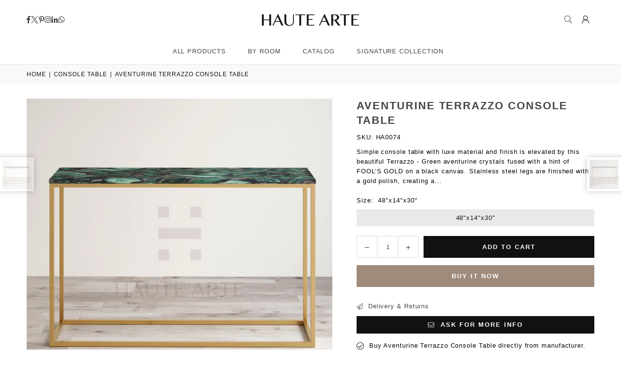

--- FILE ---
content_type: text/html; charset=utf-8
request_url: https://hautearte.com/collections/console-table/products/aventurine-terrazzo-console-table
body_size: 27326
content:
<!doctype html>
<html class="no-js" lang="en" ><head><meta charset="utf-8"><meta http-equiv="X-UA-Compatible" content="IE=edge,chrome=1"><meta name="viewport" content="width=device-width, initial-scale=1.0"><meta name="theme-color" content="#000"><meta name="format-detection" content="telephone=no"><link rel="canonical" href="https://hautearte.com/products/aventurine-terrazzo-console-table"><link rel="preconnect" href="https://cdn.shopify.com" crossorigin><link rel="dns-prefetch" href="https://hautearte.com" crossorigin><link rel="dns-prefetch" href="https://haute-arte.myshopify.com" crossorigin><link rel="preconnect" href="https://fonts.shopifycdn.com" crossorigin><title>Aventurine Terrazzo Console Table &ndash; HAUTE ARTE</title><meta name="description" content="Simple console table with luxe material and finish is elevated by this beautiful Terrazzo - Green aventurine crystals fused with a hint of  FOOL’S GOLD on a black canvas. Stainless steel legs are finished with a gold polish, creating a royal and mysterious look.  DETAILS Stainless steel Base, Gold Finish Terrazzo Green"><!-- /snippets/social-meta-tags.liquid --> <meta name="keywords" content="HAUTE ARTE, hautearte.com" /><meta name="author" content="Romil Dhakar"><meta property="og:site_name" content="HAUTE ARTE"><meta property="og:url" content="https://hautearte.com/products/aventurine-terrazzo-console-table"><meta property="og:title" content="Aventurine Terrazzo Console Table"><meta property="og:type" content="product"><meta property="og:description" content="Simple console table with luxe material and finish is elevated by this beautiful Terrazzo - Green aventurine crystals fused with a hint of  FOOL’S GOLD on a black canvas. Stainless steel legs are finished with a gold polish, creating a royal and mysterious look.  DETAILS Stainless steel Base, Gold Finish Terrazzo Green"><meta property="og:image" content="http://hautearte.com/cdn/shop/products/aventurine-terrazzo-console-table-704599.jpg?v=1637866830"><meta property="og:image:secure_url" content="https://hautearte.com/cdn/shop/products/aventurine-terrazzo-console-table-704599.jpg?v=1637866830"><meta property="og:image:width" content="1000"><meta property="og:image:height" content="1000"><meta property="og:price:amount" content="1,199.00"><meta property="og:price:currency" content="USD"><meta name="twitter:site" content="@haute_arte"><meta name="twitter:card" content="summary_large_image"><meta name="twitter:title" content="Aventurine Terrazzo Console Table"><meta name="twitter:description" content="Simple console table with luxe material and finish is elevated by this beautiful Terrazzo - Green aventurine crystals fused with a hint of  FOOL’S GOLD on a black canvas. Stainless steel legs are finished with a gold polish, creating a royal and mysterious look.  DETAILS Stainless steel Base, Gold Finish Terrazzo Green">
<link rel="preload" as="font" href="" type="font/woff2" crossorigin><link rel="preload" as="font" href="" type="font/woff2" crossorigin><link rel="preload" as="font" href="//hautearte.com/cdn/shop/t/27/assets/adorn-icons.woff2?v=51276908559411956971727093105" type="font/woff2" crossorigin><style type="text/css">:root{--ft1:Helvetica,Arial, sans-serif;--ft2:Helvetica,Arial, sans-serif;--ft3:Helvetica,Arial, sans-serif;--site_gutter:15px;--grid_gutter:30px;--grid_gutter_sm:15px; --input_height:38px;--input_height_sm:32px;--error:#d20000}*,::after,::before{box-sizing:border-box}article,aside,details,figcaption,figure,footer,header,hgroup,main,menu,nav,section,summary{display:block}body,button,input,select,textarea{font-family:-apple-system,BlinkMacSystemFont,"Segoe UI","Roboto","Oxygen","Ubuntu","Cantarell","Helvetica Neue",sans-serif;-webkit-font-smoothing:antialiased;-webkit-text-size-adjust:100%}a{background-color:transparent}a,a:after,a:before{transition:all .3s ease-in-out}b,strong{font-weight:700;}em{font-style:italic}small{font-size:80%}sub,sup{font-size:75%;line-height:0;position:relative;vertical-align:baseline}sup{top:-.5em}sub{bottom:-.25em}img{max-width:100%;border:0}button,input,optgroup,select,textarea{color:inherit;font:inherit;margin:0;outline:0}button[disabled],input[disabled]{cursor:default}[type=button]::-moz-focus-inner,[type=reset]::-moz-focus-inner,[type=submit]::-moz-focus-inner,button::-moz-focus-inner{border-style:none;padding:0}[type=button]:-moz-focusring,[type=reset]:-moz-focusring,[type=submit]:-moz-focusring,button:-moz-focusring{outline:1px dotted ButtonText}input[type=email],input[type=number],input[type=password],input[type=search]{-webkit-appearance:none;-moz-appearance:none}table{width:100%;border-collapse:collapse;border-spacing:0}td,th{padding:0}textarea{overflow:auto;-webkit-appearance:none;-moz-appearance:none}[tabindex='-1']:focus{outline:0}a,img{outline:0!important;border:0}[role=button],a,button,input,label,select,textarea{touch-action:manipulation}.fl,.flex{display:flex}.fl1,.flex-item{flex:1}.clearfix::after{content:'';display:table;clear:both}.clear{clear:both}.icon__fallback-text,.v-hidden{position:absolute!important;overflow:hidden;clip:rect(0 0 0 0);height:1px;width:1px;margin:-1px;padding:0;border:0}.visibility-hidden{visibility:hidden}.js-focus-hidden:focus{outline:0}.no-js:not(html),.no-js .js{display:none}.no-js .no-js:not(html){display:block}.skip-link:focus{clip:auto;width:auto;height:auto;margin:0;color:#111;background-color:#fff;padding:10px;opacity:1;z-index:10000;transition:none}blockquote{background:#f8f8f8;font-weight:600;font-size:15px;font-style:normal;text-align:center;padding:0 30px;margin:0}.rte blockquote{padding:25px;margin-bottom:20px}blockquote p+cite{margin-top:7.5px}blockquote cite{display:block;font-size:13px;font-style:inherit}code,pre{font-family:Consolas,monospace;font-size:1em}pre{overflow:auto}.rte:last-child{margin-bottom:0}.rte .h1,.rte .h2,.rte .h3,.rte .h4,.rte .h5,.rte .h6,.rte h1,.rte h2,.rte h3,.rte h4,.rte h5,.rte h6{margin-top:15px;margin-bottom:7.5px}.rte .h1:first-child,.rte .h2:first-child,.rte .h3:first-child,.rte .h4:first-child,.rte .h5:first-child,.rte .h6:first-child,.rte h1:first-child,.rte h2:first-child,.rte h3:first-child,.rte h4:first-child,.rte h5:first-child,.rte h6:first-child{margin-top:0}.rte li{margin-bottom:4px;list-style:inherit}.rte li:last-child{margin-bottom:0}.rte-setting{margin-bottom:11.11111px}.rte-setting:last-child{margin-bottom:0}p:last-child{margin-bottom:0}li{list-style:none}.fine-print{font-size:1.07692em;font-style:italic;margin:20px 0}.txt--minor{font-size:80%}.txt--emphasis{font-style:italic}.icon{display:inline-block;width:20px;height:20px;vertical-align:middle;fill:currentColor}.no-svg .icon{display:none}svg.icon:not(.icon--full-color) circle,svg.icon:not(.icon--full-color) ellipse,svg.icon:not(.icon--full-color) g,svg.icon:not(.icon--full-color) line,svg.icon:not(.icon--full-color) path,svg.icon:not(.icon--full-color) polygon,svg.icon:not(.icon--full-color) polyline,svg.icon:not(.icon--full-color) rect,symbol.icon:not(.icon--full-color) circle,symbol.icon:not(.icon--full-color) ellipse,symbol.icon:not(.icon--full-color) g,symbol.icon:not(.icon--full-color) line,symbol.icon:not(.icon--full-color) path,symbol.icon:not(.icon--full-color) polygon,symbol.icon:not(.icon--full-color) polyline,symbol.icon:not(.icon--full-color) rect{fill:inherit;stroke:inherit}.no-svg .icon__fallback-text{position:static!important;overflow:inherit;clip:none;height:auto;width:auto;margin:0}ol,ul{margin:0;padding:0}ol{list-style:decimal}.list--inline{padding:0;margin:0}.list--inline li{display:inline-block;margin-bottom:0;vertical-align:middle}.rte img{height:auto}.rte table{table-layout:fixed}.rte ol,.rte ul{margin:20px 0 30px 30px}.rte ol.list--inline,.rte ul.list--inline{margin-left:0}.rte ul{list-style:disc outside}.rte ul ul{list-style:circle outside}.rte ul ul ul{list-style:square outside}.rte a:not(.btn){padding-bottom:1px}.tc .rte ol,.tc .rte ul,.tc.rte ol,.tc.rte ul{margin-left:0;list-style-position:inside}.rte__table-wrapper{max-width:100%;overflow:auto;-webkit-overflow-scrolling:touch}svg:not(:root){overflow:hidden}.video-wrapper{position:relative;overflow:hidden;max-width:100%;padding-bottom:56.25%;height:0;height:auto}.video-wrapper iframe{position:absolute;top:0;left:0;width:100%;height:100%}form{margin:0}legend{border:0;padding:0}button,input[type=submit],label[for]{cursor:pointer}input[type=text]{-webkit-appearance:none;-moz-appearance:none}[type=checkbox]+label,[type=radio]+label{display:inline-block;margin-bottom:0}textarea{min-height:100px}input[type=checkbox],input[type=radio]{margin:0 5px 0 0;vertical-align:middle}select::-ms-expand{display:none}.label--hidden{position:absolute;height:0;width:0;margin-bottom:0;overflow:hidden;clip:rect(1px,1px,1px,1px)}.form-vertical input,.form-vertical select,.form-vertical textarea{display:block;width:100%}.form-vertical [type=checkbox],.form-vertical [type=radio]{display:inline-block;width:auto;margin-right:5px}.form-vertical .btn,.form-vertical [type=submit]{display:inline-block;width:auto}.grid--table{display:table;table-layout:fixed;width:100%}.grid--table>.gitem{float:none;display:table-cell;vertical-align:middle}.is-transitioning{display:block!important;visibility:visible!important}.mr0{margin:0 !important;}.pd0{ padding:0 !important;}.db{display:block}.dbi{display:inline-block}.dn, .hidden,.btn.loading .txt {display:none}.of_hidden {overflow:hidden}.pa {position:absolute}.pr {position:relative}.l0 {left: 0;}.t0 {top: 0;}.fw-300{font-weight:300}.fw-400{font-weight:400}.fw-500{font-weight:500}.fw-600{font-weight:600}b,strong,.fw-700{font-weight:700}em, .em{font-style:italic}.tt-u{text-transform:uppercase}.tt-l{text-transform:lowercase}.tt-c{text-transform:capitalize}.tt-n{text-transform:none}.list-bullet,.list-arrow,.list-square,.order-list{padding:0 0 15px 15px;}.list-bullet li {list-style:disc; padding:4px 0; }.list-bullet ul, .list-circle ul, .list-arrow ul, .order-list li {padding-left:15px;}.list-square li {list-style:square; padding:4px 0; } .list-arrow li {list-style:disclosure-closed; padding:4px 0; }.order-list li {list-style:decimal; padding:4px 0; }.tdn {text-decoration:none!important}.tdu {text-decoration:underline}.imgFt{position:absolute;top:0;left:0;width:100%;height:100%;object-fit:cover; object-position:center; }.imgFl { display:block; width:100%; height:auto; }.imgWrapper { display:block; margin:auto; }.autoHt { height:auto; }.bgImg { background-size:cover; background-repeat:no-repeat; background-position:center; }.grid-sizer{width:25%; position:absolute}.w_auto {width:auto!important}.h_auto{height:auto}.w_100{width:100%!important}.h_100{height:100%!important}.pd10 {padding:10px;}.grid{display:flex;flex-wrap:wrap;list-style:none;margin:0 -7.5px }.gitem{flex:0 0 auto;padding-left:7.5px;padding-right:7.5px;width:100%}.col-1,.rwcols-1 .gitem, .wd100{width:100%}.col-2,.rwcols-2 .gitem,.wd50{width:50%}.col-3,.rwcols-3 .gitem,.wd33{width:33.33333%}.col-4,.rwcols-4 .gitem,.wd25{width:25%}.col-5,.rwcols-5 .gitem,.wd20{width:20%}.col-6,.rwcols-6 .gitem,.wd16{width:16.66667%}.col-7,.rwcols-7 .gitem,.wd14{width:14.28571%}.col-8,.rwcols-8 .gitem,.wd12{width:12.5%}.col-9,.rwcols-9 .gitem,.wd11{width:11.11111%}.col-10,.rwcols-10 .gitem,.wd10{width:10%}.wd30{width:30%}.wd37{width:37.5%}.wd40{width:40%}.wd60{width:60%}.wd62{width:62.5%}.wd66{width:66.66667%}.wd70{width:70%}.wd75{width:75%}.wd80{width:80%}.wd83{width:83.33333%}.wd87{width:87.5%}.wd90{width:90%}.wd100{width:100%}.show{display:block!important}.hide{display:none!important}.grid-products{margin:0 -0.0px}.grid-products .gitem{padding-left:0.0px;padding-right:0.0px}.f-row{flex-direction:row}.f-col{flex-direction:column}.f-wrap{flex-wrap:wrap}.f-nowrap{flex-wrap:nowrap}.f-jcs{justify-content:flex-start}.f-jce{justify-content:flex-end}.f-jcc{justify-content:center}.f-jcsb{justify-content:space-between}.f-jcsa{justify-content:space-around}.f-jcse{justify-content:space-evenly}.f-ais{align-items:flex-start}.f-aie{align-items:flex-end}.f-aic{align-items:center}.f-aib{align-items:baseline}.f-aist{align-items:stretch}.f-acs{align-content:flex-start}.f-ace{align-content:flex-end}.f-acc{align-content:center}.f-acsb{align-content:space-between}.f-acsa{align-content:space-around}.f-acst{align-content:stretch}.f-asa{align-self:auto}.f-ass{align-self:flex-start}.f-ase{align-self:flex-end}.f-asc{align-self:center}.f-asb{align-self:baseline}.f-asst{align-self:stretch}.order0{order:0}.order1{order:1}.order2{order:2}.order3{order:3}.tl{text-align:left!important}.tc{text-align:center!important}.tr{text-align:right!important}.m_auto{margin-left:auto;margin-right:auto}.ml_auto{margin-left:auto}.mr_auto{margin-right:auto}.m0{margin:0!important}.mt0{margin-top:0!important}.ml0{margin-left:0!important}.mr0{margin-right:0!important}.mb0{margin-bottom:0!important}.ml5{margin-left:5px}.mt5{margin-top:5px}.mr5{margin-right:5px}.mb5{margin-bottom:5px}.ml10{margin-left:10px}.mt10{margin-top:10px}.mr10{margin-right:10px}.mb10{margin-bottom:10px}.ml15{margin-left:15px}.mt15{margin-top:15px}.mr15{margin-right:15px}.mb15{margin-bottom:15px}.ml20{margin-left:20px}.mt20{margin-top:20px!important}.mr20{margin-right:20px}.mb20{margin-bottom:20px}.ml25{margin-left:25px}.mt25{margin-top:25px}.mr25{margin-right:25px}.mb25{margin-bottom:25px}.ml30{margin-left:30px}.mt30{margin-top:30px}.mr30{margin-right:30px}.mb30{margin-bottom:30px}.mb35{margin-bottom:35px}.mb40{margin-bottom:40px}.mb45{margin-bottom:45px}.mb50{margin-bottom:50px}@media (min-width:768px){.col-md-1{width:100%}.col-md-2,.rwcols-md-2 .gitem,.wd50-md{width:50%}.col-md-3,.rwcols-md-3 .gitem,.wd33-md{width:33.33333%}.col-md-4,.rwcols-md-4 .gitem,.wd25-md{width:25%}.col-md-5,.rwcols-md-5 .gitem,.wd20-md{width:20%}.col-md-6,.rwcols-md-6 .gitem,.wd16-md{width:16.66667%}.col-md-7,.rwcols-md-7 .gitem,.wd14-md{width:14.28571%}.col-md-8,.rwcols-md-8 .gitem,.wd12-md{width:12.5%}.col-md-9,.rwcols-md-9 .gitem,.wd11-md{width:11.11111%}.col-md-10,.rwcols-md-10 .gitem,.wd10-md{width:10%}.wd30-md{width:30%}.wd37-md{width:37.5%}.wd40-md{width:40%}.wd60-md{width:60%}.wd62-md{width:62.5%}.wd66-md{width:66.66667%}.wd70-md{width:70%}.wd75-md{width:75%}.wd80-md{width:80%}.wd83-md{width:83.33333%}.wd87-md{width:87.5%}.wd90-md{width:90%}.tl-md{text-align:left!important}.tc-md{text-align:center!important}.tr-md{text-align:right!important}.f-row-md{flex-direction:row}.f-col-md{flex-direction:column}.f-wrap-md{flex-wrap:wrap}.f-nowrap-md{flex-wrap:nowrap}.f-jcs-md{justify-content:flex-start}.f-jce-md{justify-content:flex-end}.f-jcc-md{justify-content:center}.f-jcsb-md{justify-content:space-between}.f-jcsa-md{justify-content:space-around}.f-jcse-md{justify-content:space-evenly}.f-ais-md{align-items:flex-start}.f-aie-md{align-items:flex-end}.f-aic-md{align-items:center}.f-aib-md{align-items:baseline}.f-aist-md{align-items:stretch}.f-acs-md{align-content:flex-start}.f-ace-md{align-content:flex-end}.f-acc-md{align-content:center}.f-acsb-md{align-content:space-between}.f-acsa-md{align-content:space-around}.f-acst-md{align-content:stretch}.f-asa-md{align-self:auto}.f-ass-md{align-self:flex-start}.f-ase-md{align-self:flex-end}.f-asc-md{align-self:center}.f-asb-md{align-self:baseline}.f-asst-md{align-self:stretch}.mb0-md{margin-bottom:0}.mb5-md{margin-bottom:5px}.mb10-md{margin-bottom:10px}.mb15-md{margin-bottom:15px}.mb20-md{margin-bottom:20px}.mb25-md{margin-bottom:25px}.mb30-md{margin-bottom:30px}.mb35-md{margin-bottom:35px}.mb40-md{margin-bottom:40px}.mb45-md{margin-bottom:45px}.mb50-md{margin-bottom:50px}}@media (min-width:1025px){.grid{margin:0 -15px }.gitem{padding-left:15px;padding-right:15px }.col-lg-1{width:100%}.col-lg-2,.rwcols-lg-2 .gitem,.wd50-lg{width:50%}.col-lg-3,.rwcols-lg-3 .gitem,.wd33-lg{width:33.33333%}.col-lg-4,.rwcols-lg-4 .gitem,.wd25-lg{width:25%}.col-lg-5,.rwcols-lg-5 .gitem,.wd20-lg{width:20%}.col-lg-6,.rwcols-lg-6 .gitem,.wd16-lg{width:16.66667%}.col-lg-7,.rwcols-lg-7 .gitem,.wd14-lg{width:14.28571%}.col-lg-8,.rwcols-lg-8 .gitem,.wd12-lg{width:12.5%}.col-lg-9,.rwcols-lg-9 .gitem,.wd11-lg{width:11.11111%}.col-lg-10,.rwcols-lg-10 .gitem,.wd10-lg{width:10%}.wd30-lg{width:30%}.wd37-lg{width:37.5%}.wd40-lg{width:40%}.wd60-lg{width:60%}.wd62-lg{width:62.5%}.wd66-lg{width:66.66667%}.wd70-lg{width:70%}.wd75-lg{width:75%}.wd80-lg{width:80%}.wd83-lg{width:83.33333%}.wd87-lg{width:87.5%}.wd90-lg{width:90%}.show-lg{display:block!important}.hide-lg{display:none!important}.f-row-lg{flex-direction:row}.f-col-lg{flex-direction:column}.f-wrap-lg{flex-wrap:wrap}.f-nowrap-lg{flex-wrap:nowrap}.tl-lg {text-align:left!important}.tc-lg {text-align:center!important}.tr-lg {text-align:right!important}.grid-products{margin:0 -10.0px}.grid-products .gitem{padding-left:10.0px;padding-right:10.0px}}@media (min-width:1280px){.col-xl-1{width:100%}.col-xl-2,.rwcols-xl-2 .gitem,.wd50-xl{width:50%}.col-xl-3,.rwcols-xl-3 .gitem,.wd33-xl{width:33.33333%}.col-xl-4,.rwcols-xl-4 .gitem,.wd25-xl{width:25%}.col-xl-5,.rwcols-xl-5 .gitem,.wd20-xl{width:20%}.col-xl-6,.rwcols-xl-6 .gitem,.wd16-xl{width:16.66667%}.col-xl-7,.rwcols-xl-7 .gitem,.wd14-xl{width:14.28571%}.col-xl-8,.rwcols-xl-8 .gitem,.wd12-xl{width:12.5%}.col-xl-9,.rwcols-xl-9 .gitem,.wd11-xl{width:11.11111%}.col-xl-10,.rwcols-xl-10 .gitem,.wd10-xl{width:10%}.wd30-xl{width:30%}.wd37-xl{width:37.5%}.wd40-xl{width:40%}.wd60-xl{width:60%}.wd62-xl{width:62.5%}.wd66-xl{width:66.66667%}.wd70-xl{width:70%}.wd75-xl{width:75%}.wd80-xl{width:80%}.wd83-xl{width:83.33333%}.wd87-xl{width:87.5%}.wd90-xl{width:90%}.show-xl{display:block!important}.hide-xl{display:none!important}.f-wrap-xl{flex-wrap:wrap}.f-col-xl{flex-direction:column}.tl-xl {text-align:left!important}.tc-xl {text-align:center!important}.tr-xl {text-align:right!important}}@media only screen and (min-width:768px) and (max-width:1024px){.show-md{display:block!important}.hide-md{display:none!important}}@media only screen and (max-width:767px){.show-sm{display:block!important}.hide-sm{display:none!important}}@font-face{font-family:Adorn-Icons;src:url("//hautearte.com/cdn/shop/t/27/assets/adorn-icons.woff2?v=51276908559411956971727093105") format('woff2'),url("//hautearte.com/cdn/shop/t/27/assets/adorn-icons.woff?v=74340402737950993131727093105") format('woff');font-weight:400;font-style:normal;font-display:swap}.at{font:normal normal normal 15px/1 Adorn-Icons;speak:none;text-transform:none;display:inline-block;vertical-align:middle;text-rendering:auto;-webkit-font-smoothing:antialiased;-moz-osx-font-smoothing:grayscale}.page-width { margin:0 auto; padding-left:15px; padding-right:15px; max-width:1200px; }.fullwidth { max-width:100%; padding-left:10px; padding-right:10px; }.template-product .fullwidth.npd .product-single__meta{ padding: 0 20px;}@media only screen and (min-width:766px) { .page-width { padding-left:20px; padding-right:20px; }.fullwidth { padding-left:15px; padding-right:15px; }.template-product .fullwidth.npd:not(.style6) .product-single__meta{ padding-right:30px}}@media only screen and (min-width:1280px){.page-width { max-width:100%;padding-left:55px; padding-right:55px; }.fullwidth { padding-left:55px; padding-right:55px; }.template-product .fullwidth.npd:not(.style6) .product-single__meta{ padding-right:55px;}}.fullwidth.npd { padding-left:0; padding-right:0; }.fs10 { font-size:10px;}.fs12 { font-size:12px;}.fs14 { font-size:14px;}.fs16 { font-size:16px;}.fs18 { font-size:18px;}.fs20 { font-size:20px;}.fs22 { font-size:22px;}.fs24 { font-size:24px;}.fs26 { font-size:26px;}.fs28 { font-size:28px;}.fs30 { font-size:30px;}</style><link rel="stylesheet" href="//hautearte.com/cdn/shop/t/27/assets/theme.css?v=90915681744919365041745928546" type="text/css" media="all">    <script src="//hautearte.com/cdn/shop/t/27/assets/lazysizes.js?v=9525017869278013171727093106" async></script>  <script src="//hautearte.com/cdn/shop/t/27/assets/jquery.min.js?v=115860211936397945481727093106"defer="defer"></script><script>var theme = {strings:{showMore:"Show More",showLess:"Show Less"},mlcurrency:false,moneyFormat:"${{amount}}",shopCurrency:"USD",autoCurrencies:true,money_currency_format:"${{amount}} USD",money_format:"${{amount}}",ajax_cart:true,fixedHeader:true,animation:false,animationMobile:true,searchresult:"See all results for \u0026quot;{{ terms }}\u0026quot;",wlAvailable:"Available in Wishlist",rtl:false,};document.documentElement.className = document.documentElement.className.replace('no-js', 'js');        var alpha = "Abcdefghijklmnopqrstuvwxyz".split(""), thm = alpha[0]+alpha[21]+alpha[14]+alpha[13]+alpha[4], shpeml = 'sales@hautearte.com', dmn = window.location.hostname;        window.lazySizesConfig = window.lazySizesConfig || {};window.lazySizesConfig.loadMode = 1;      window.lazySizesConfig.loadHidden = false;        window.shopUrl = 'https://hautearte.com';      window.routes = {        cart_add_url: '/cart/add',        cart_change_url: '/cart/change',        cart_update_url: '/cart/update',        cart_url: '/cart',        predictive_search_url: '/search/suggest'      };      window.cartStrings = {        error: `There was an error while updating your cart. Please try again.`,        quantityError: `You can only add [quantity] of this item.`      };      window.variantStrings = {addToCart: `Add to cart`,preOrder: `Pre-Order`,soldOut: `Sold out`,unavailable: `Unavailable`,unavailable_with_option: `Translation missing: en.products.product.value_unavailable`,};</script><script src="//hautearte.com/cdn/shop/t/27/assets/vendor.js?v=175121317203878727231727093106" defer="defer"></script>  
  <script>window.performance && window.performance.mark && window.performance.mark('shopify.content_for_header.start');</script><meta name="google-site-verification" content="XSOCkkKNz0aAapED6J6aoMkml8N1zCyR23iw3sSxkOY">
<meta id="shopify-digital-wallet" name="shopify-digital-wallet" content="/29121511503/digital_wallets/dialog">
<meta name="shopify-checkout-api-token" content="98e93ff12adba893b41f7381b2449894">
<meta id="in-context-paypal-metadata" data-shop-id="29121511503" data-venmo-supported="false" data-environment="production" data-locale="en_US" data-paypal-v4="true" data-currency="USD">
<link rel="alternate" type="application/json+oembed" href="https://hautearte.com/products/aventurine-terrazzo-console-table.oembed">
<script async="async" src="/checkouts/internal/preloads.js?locale=en-US"></script>
<script id="shopify-features" type="application/json">{"accessToken":"98e93ff12adba893b41f7381b2449894","betas":["rich-media-storefront-analytics"],"domain":"hautearte.com","predictiveSearch":true,"shopId":29121511503,"locale":"en"}</script>
<script>var Shopify = Shopify || {};
Shopify.shop = "haute-arte.myshopify.com";
Shopify.locale = "en";
Shopify.currency = {"active":"USD","rate":"1.0"};
Shopify.country = "US";
Shopify.theme = {"name":"avone-install-me-shopify2-0 (5.3)","id":130234318927,"schema_name":"Avone","schema_version":"5.3","theme_store_id":null,"role":"main"};
Shopify.theme.handle = "null";
Shopify.theme.style = {"id":null,"handle":null};
Shopify.cdnHost = "hautearte.com/cdn";
Shopify.routes = Shopify.routes || {};
Shopify.routes.root = "/";</script>
<script type="module">!function(o){(o.Shopify=o.Shopify||{}).modules=!0}(window);</script>
<script>!function(o){function n(){var o=[];function n(){o.push(Array.prototype.slice.apply(arguments))}return n.q=o,n}var t=o.Shopify=o.Shopify||{};t.loadFeatures=n(),t.autoloadFeatures=n()}(window);</script>
<script id="shop-js-analytics" type="application/json">{"pageType":"product"}</script>
<script defer="defer" async type="module" src="//hautearte.com/cdn/shopifycloud/shop-js/modules/v2/client.init-shop-cart-sync_BT-GjEfc.en.esm.js"></script>
<script defer="defer" async type="module" src="//hautearte.com/cdn/shopifycloud/shop-js/modules/v2/chunk.common_D58fp_Oc.esm.js"></script>
<script defer="defer" async type="module" src="//hautearte.com/cdn/shopifycloud/shop-js/modules/v2/chunk.modal_xMitdFEc.esm.js"></script>
<script type="module">
  await import("//hautearte.com/cdn/shopifycloud/shop-js/modules/v2/client.init-shop-cart-sync_BT-GjEfc.en.esm.js");
await import("//hautearte.com/cdn/shopifycloud/shop-js/modules/v2/chunk.common_D58fp_Oc.esm.js");
await import("//hautearte.com/cdn/shopifycloud/shop-js/modules/v2/chunk.modal_xMitdFEc.esm.js");

  window.Shopify.SignInWithShop?.initShopCartSync?.({"fedCMEnabled":true,"windoidEnabled":true});

</script>
<script>(function() {
  var isLoaded = false;
  function asyncLoad() {
    if (isLoaded) return;
    isLoaded = true;
    var urls = ["https:\/\/cdn1.avada.io\/flying-pages\/module.js?shop=haute-arte.myshopify.com","https:\/\/cdn.getcarro.com\/script-tags\/all\/050820094100.js?shop=haute-arte.myshopify.com","https:\/\/call-back.co\/app.bundle.js?shop=haute-arte.myshopify.com","https:\/\/cdn.shopify.com\/s\/files\/1\/2233\/5399\/t\/1\/assets\/trust_hero_29121511503.js?v=1616692379\u0026shop=haute-arte.myshopify.com","https:\/\/image-optimizer.salessquad.co.uk\/scripts\/tiny_img_not_found_notifier_0d5bccef138863a0c2a21bb67e6805d0.js?shop=haute-arte.myshopify.com","https:\/\/cdncozyantitheft.addons.business\/js\/script_tags\/haute-arte\/TXAMavYNKfTEvI20AGCPsprsZRyQL6nb.js?shop=haute-arte.myshopify.com","https:\/\/seo.apps.avada.io\/avada-seo-installed.js?shop=haute-arte.myshopify.com","https:\/\/quote.storeify.app\/js\/frontend\/scripttag.js?shop=haute-arte.myshopify.com"];
    for (var i = 0; i < urls.length; i++) {
      var s = document.createElement('script');
      s.type = 'text/javascript';
      s.async = true;
      s.src = urls[i];
      var x = document.getElementsByTagName('script')[0];
      x.parentNode.insertBefore(s, x);
    }
  };
  if(window.attachEvent) {
    window.attachEvent('onload', asyncLoad);
  } else {
    window.addEventListener('load', asyncLoad, false);
  }
})();</script>
<script id="__st">var __st={"a":29121511503,"offset":-28800,"reqid":"7367cc54-69c2-4776-a5fa-1efadac6f730-1769087336","pageurl":"hautearte.com\/collections\/console-table\/products\/aventurine-terrazzo-console-table","u":"462c8a614dcb","p":"product","rtyp":"product","rid":4825637584975};</script>
<script>window.ShopifyPaypalV4VisibilityTracking = true;</script>
<script id="captcha-bootstrap">!function(){'use strict';const t='contact',e='account',n='new_comment',o=[[t,t],['blogs',n],['comments',n],[t,'customer']],c=[[e,'customer_login'],[e,'guest_login'],[e,'recover_customer_password'],[e,'create_customer']],r=t=>t.map((([t,e])=>`form[action*='/${t}']:not([data-nocaptcha='true']) input[name='form_type'][value='${e}']`)).join(','),a=t=>()=>t?[...document.querySelectorAll(t)].map((t=>t.form)):[];function s(){const t=[...o],e=r(t);return a(e)}const i='password',u='form_key',d=['recaptcha-v3-token','g-recaptcha-response','h-captcha-response',i],f=()=>{try{return window.sessionStorage}catch{return}},m='__shopify_v',_=t=>t.elements[u];function p(t,e,n=!1){try{const o=window.sessionStorage,c=JSON.parse(o.getItem(e)),{data:r}=function(t){const{data:e,action:n}=t;return t[m]||n?{data:e,action:n}:{data:t,action:n}}(c);for(const[e,n]of Object.entries(r))t.elements[e]&&(t.elements[e].value=n);n&&o.removeItem(e)}catch(o){console.error('form repopulation failed',{error:o})}}const l='form_type',E='cptcha';function T(t){t.dataset[E]=!0}const w=window,h=w.document,L='Shopify',v='ce_forms',y='captcha';let A=!1;((t,e)=>{const n=(g='f06e6c50-85a8-45c8-87d0-21a2b65856fe',I='https://cdn.shopify.com/shopifycloud/storefront-forms-hcaptcha/ce_storefront_forms_captcha_hcaptcha.v1.5.2.iife.js',D={infoText:'Protected by hCaptcha',privacyText:'Privacy',termsText:'Terms'},(t,e,n)=>{const o=w[L][v],c=o.bindForm;if(c)return c(t,g,e,D).then(n);var r;o.q.push([[t,g,e,D],n]),r=I,A||(h.body.append(Object.assign(h.createElement('script'),{id:'captcha-provider',async:!0,src:r})),A=!0)});var g,I,D;w[L]=w[L]||{},w[L][v]=w[L][v]||{},w[L][v].q=[],w[L][y]=w[L][y]||{},w[L][y].protect=function(t,e){n(t,void 0,e),T(t)},Object.freeze(w[L][y]),function(t,e,n,w,h,L){const[v,y,A,g]=function(t,e,n){const i=e?o:[],u=t?c:[],d=[...i,...u],f=r(d),m=r(i),_=r(d.filter((([t,e])=>n.includes(e))));return[a(f),a(m),a(_),s()]}(w,h,L),I=t=>{const e=t.target;return e instanceof HTMLFormElement?e:e&&e.form},D=t=>v().includes(t);t.addEventListener('submit',(t=>{const e=I(t);if(!e)return;const n=D(e)&&!e.dataset.hcaptchaBound&&!e.dataset.recaptchaBound,o=_(e),c=g().includes(e)&&(!o||!o.value);(n||c)&&t.preventDefault(),c&&!n&&(function(t){try{if(!f())return;!function(t){const e=f();if(!e)return;const n=_(t);if(!n)return;const o=n.value;o&&e.removeItem(o)}(t);const e=Array.from(Array(32),(()=>Math.random().toString(36)[2])).join('');!function(t,e){_(t)||t.append(Object.assign(document.createElement('input'),{type:'hidden',name:u})),t.elements[u].value=e}(t,e),function(t,e){const n=f();if(!n)return;const o=[...t.querySelectorAll(`input[type='${i}']`)].map((({name:t})=>t)),c=[...d,...o],r={};for(const[a,s]of new FormData(t).entries())c.includes(a)||(r[a]=s);n.setItem(e,JSON.stringify({[m]:1,action:t.action,data:r}))}(t,e)}catch(e){console.error('failed to persist form',e)}}(e),e.submit())}));const S=(t,e)=>{t&&!t.dataset[E]&&(n(t,e.some((e=>e===t))),T(t))};for(const o of['focusin','change'])t.addEventListener(o,(t=>{const e=I(t);D(e)&&S(e,y())}));const B=e.get('form_key'),M=e.get(l),P=B&&M;t.addEventListener('DOMContentLoaded',(()=>{const t=y();if(P)for(const e of t)e.elements[l].value===M&&p(e,B);[...new Set([...A(),...v().filter((t=>'true'===t.dataset.shopifyCaptcha))])].forEach((e=>S(e,t)))}))}(h,new URLSearchParams(w.location.search),n,t,e,['guest_login'])})(!0,!0)}();</script>
<script integrity="sha256-4kQ18oKyAcykRKYeNunJcIwy7WH5gtpwJnB7kiuLZ1E=" data-source-attribution="shopify.loadfeatures" defer="defer" src="//hautearte.com/cdn/shopifycloud/storefront/assets/storefront/load_feature-a0a9edcb.js" crossorigin="anonymous"></script>
<script data-source-attribution="shopify.dynamic_checkout.dynamic.init">var Shopify=Shopify||{};Shopify.PaymentButton=Shopify.PaymentButton||{isStorefrontPortableWallets:!0,init:function(){window.Shopify.PaymentButton.init=function(){};var t=document.createElement("script");t.src="https://hautearte.com/cdn/shopifycloud/portable-wallets/latest/portable-wallets.en.js",t.type="module",document.head.appendChild(t)}};
</script>
<script data-source-attribution="shopify.dynamic_checkout.buyer_consent">
  function portableWalletsHideBuyerConsent(e){var t=document.getElementById("shopify-buyer-consent"),n=document.getElementById("shopify-subscription-policy-button");t&&n&&(t.classList.add("hidden"),t.setAttribute("aria-hidden","true"),n.removeEventListener("click",e))}function portableWalletsShowBuyerConsent(e){var t=document.getElementById("shopify-buyer-consent"),n=document.getElementById("shopify-subscription-policy-button");t&&n&&(t.classList.remove("hidden"),t.removeAttribute("aria-hidden"),n.addEventListener("click",e))}window.Shopify?.PaymentButton&&(window.Shopify.PaymentButton.hideBuyerConsent=portableWalletsHideBuyerConsent,window.Shopify.PaymentButton.showBuyerConsent=portableWalletsShowBuyerConsent);
</script>
<script>
  function portableWalletsCleanup(e){e&&e.src&&console.error("Failed to load portable wallets script "+e.src);var t=document.querySelectorAll("shopify-accelerated-checkout .shopify-payment-button__skeleton, shopify-accelerated-checkout-cart .wallet-cart-button__skeleton"),e=document.getElementById("shopify-buyer-consent");for(let e=0;e<t.length;e++)t[e].remove();e&&e.remove()}function portableWalletsNotLoadedAsModule(e){e instanceof ErrorEvent&&"string"==typeof e.message&&e.message.includes("import.meta")&&"string"==typeof e.filename&&e.filename.includes("portable-wallets")&&(window.removeEventListener("error",portableWalletsNotLoadedAsModule),window.Shopify.PaymentButton.failedToLoad=e,"loading"===document.readyState?document.addEventListener("DOMContentLoaded",window.Shopify.PaymentButton.init):window.Shopify.PaymentButton.init())}window.addEventListener("error",portableWalletsNotLoadedAsModule);
</script>

<script type="module" src="https://hautearte.com/cdn/shopifycloud/portable-wallets/latest/portable-wallets.en.js" onError="portableWalletsCleanup(this)" crossorigin="anonymous"></script>
<script nomodule>
  document.addEventListener("DOMContentLoaded", portableWalletsCleanup);
</script>

<link id="shopify-accelerated-checkout-styles" rel="stylesheet" media="screen" href="https://hautearte.com/cdn/shopifycloud/portable-wallets/latest/accelerated-checkout-backwards-compat.css" crossorigin="anonymous">
<style id="shopify-accelerated-checkout-cart">
        #shopify-buyer-consent {
  margin-top: 1em;
  display: inline-block;
  width: 100%;
}

#shopify-buyer-consent.hidden {
  display: none;
}

#shopify-subscription-policy-button {
  background: none;
  border: none;
  padding: 0;
  text-decoration: underline;
  font-size: inherit;
  cursor: pointer;
}

#shopify-subscription-policy-button::before {
  box-shadow: none;
}

      </style>

<script>window.performance && window.performance.mark && window.performance.mark('shopify.content_for_header.end');</script>
<script src="https://cdn.shopify.com/extensions/19689677-6488-4a31-adf3-fcf4359c5fd9/forms-2295/assets/shopify-forms-loader.js" type="text/javascript" defer="defer"></script>
<link href="https://monorail-edge.shopifysvc.com" rel="dns-prefetch">
<script>(function(){if ("sendBeacon" in navigator && "performance" in window) {try {var session_token_from_headers = performance.getEntriesByType('navigation')[0].serverTiming.find(x => x.name == '_s').description;} catch {var session_token_from_headers = undefined;}var session_cookie_matches = document.cookie.match(/_shopify_s=([^;]*)/);var session_token_from_cookie = session_cookie_matches && session_cookie_matches.length === 2 ? session_cookie_matches[1] : "";var session_token = session_token_from_headers || session_token_from_cookie || "";function handle_abandonment_event(e) {var entries = performance.getEntries().filter(function(entry) {return /monorail-edge.shopifysvc.com/.test(entry.name);});if (!window.abandonment_tracked && entries.length === 0) {window.abandonment_tracked = true;var currentMs = Date.now();var navigation_start = performance.timing.navigationStart;var payload = {shop_id: 29121511503,url: window.location.href,navigation_start,duration: currentMs - navigation_start,session_token,page_type: "product"};window.navigator.sendBeacon("https://monorail-edge.shopifysvc.com/v1/produce", JSON.stringify({schema_id: "online_store_buyer_site_abandonment/1.1",payload: payload,metadata: {event_created_at_ms: currentMs,event_sent_at_ms: currentMs}}));}}window.addEventListener('pagehide', handle_abandonment_event);}}());</script>
<script id="web-pixels-manager-setup">(function e(e,d,r,n,o){if(void 0===o&&(o={}),!Boolean(null===(a=null===(i=window.Shopify)||void 0===i?void 0:i.analytics)||void 0===a?void 0:a.replayQueue)){var i,a;window.Shopify=window.Shopify||{};var t=window.Shopify;t.analytics=t.analytics||{};var s=t.analytics;s.replayQueue=[],s.publish=function(e,d,r){return s.replayQueue.push([e,d,r]),!0};try{self.performance.mark("wpm:start")}catch(e){}var l=function(){var e={modern:/Edge?\/(1{2}[4-9]|1[2-9]\d|[2-9]\d{2}|\d{4,})\.\d+(\.\d+|)|Firefox\/(1{2}[4-9]|1[2-9]\d|[2-9]\d{2}|\d{4,})\.\d+(\.\d+|)|Chrom(ium|e)\/(9{2}|\d{3,})\.\d+(\.\d+|)|(Maci|X1{2}).+ Version\/(15\.\d+|(1[6-9]|[2-9]\d|\d{3,})\.\d+)([,.]\d+|)( \(\w+\)|)( Mobile\/\w+|) Safari\/|Chrome.+OPR\/(9{2}|\d{3,})\.\d+\.\d+|(CPU[ +]OS|iPhone[ +]OS|CPU[ +]iPhone|CPU IPhone OS|CPU iPad OS)[ +]+(15[._]\d+|(1[6-9]|[2-9]\d|\d{3,})[._]\d+)([._]\d+|)|Android:?[ /-](13[3-9]|1[4-9]\d|[2-9]\d{2}|\d{4,})(\.\d+|)(\.\d+|)|Android.+Firefox\/(13[5-9]|1[4-9]\d|[2-9]\d{2}|\d{4,})\.\d+(\.\d+|)|Android.+Chrom(ium|e)\/(13[3-9]|1[4-9]\d|[2-9]\d{2}|\d{4,})\.\d+(\.\d+|)|SamsungBrowser\/([2-9]\d|\d{3,})\.\d+/,legacy:/Edge?\/(1[6-9]|[2-9]\d|\d{3,})\.\d+(\.\d+|)|Firefox\/(5[4-9]|[6-9]\d|\d{3,})\.\d+(\.\d+|)|Chrom(ium|e)\/(5[1-9]|[6-9]\d|\d{3,})\.\d+(\.\d+|)([\d.]+$|.*Safari\/(?![\d.]+ Edge\/[\d.]+$))|(Maci|X1{2}).+ Version\/(10\.\d+|(1[1-9]|[2-9]\d|\d{3,})\.\d+)([,.]\d+|)( \(\w+\)|)( Mobile\/\w+|) Safari\/|Chrome.+OPR\/(3[89]|[4-9]\d|\d{3,})\.\d+\.\d+|(CPU[ +]OS|iPhone[ +]OS|CPU[ +]iPhone|CPU IPhone OS|CPU iPad OS)[ +]+(10[._]\d+|(1[1-9]|[2-9]\d|\d{3,})[._]\d+)([._]\d+|)|Android:?[ /-](13[3-9]|1[4-9]\d|[2-9]\d{2}|\d{4,})(\.\d+|)(\.\d+|)|Mobile Safari.+OPR\/([89]\d|\d{3,})\.\d+\.\d+|Android.+Firefox\/(13[5-9]|1[4-9]\d|[2-9]\d{2}|\d{4,})\.\d+(\.\d+|)|Android.+Chrom(ium|e)\/(13[3-9]|1[4-9]\d|[2-9]\d{2}|\d{4,})\.\d+(\.\d+|)|Android.+(UC? ?Browser|UCWEB|U3)[ /]?(15\.([5-9]|\d{2,})|(1[6-9]|[2-9]\d|\d{3,})\.\d+)\.\d+|SamsungBrowser\/(5\.\d+|([6-9]|\d{2,})\.\d+)|Android.+MQ{2}Browser\/(14(\.(9|\d{2,})|)|(1[5-9]|[2-9]\d|\d{3,})(\.\d+|))(\.\d+|)|K[Aa][Ii]OS\/(3\.\d+|([4-9]|\d{2,})\.\d+)(\.\d+|)/},d=e.modern,r=e.legacy,n=navigator.userAgent;return n.match(d)?"modern":n.match(r)?"legacy":"unknown"}(),u="modern"===l?"modern":"legacy",c=(null!=n?n:{modern:"",legacy:""})[u],f=function(e){return[e.baseUrl,"/wpm","/b",e.hashVersion,"modern"===e.buildTarget?"m":"l",".js"].join("")}({baseUrl:d,hashVersion:r,buildTarget:u}),m=function(e){var d=e.version,r=e.bundleTarget,n=e.surface,o=e.pageUrl,i=e.monorailEndpoint;return{emit:function(e){var a=e.status,t=e.errorMsg,s=(new Date).getTime(),l=JSON.stringify({metadata:{event_sent_at_ms:s},events:[{schema_id:"web_pixels_manager_load/3.1",payload:{version:d,bundle_target:r,page_url:o,status:a,surface:n,error_msg:t},metadata:{event_created_at_ms:s}}]});if(!i)return console&&console.warn&&console.warn("[Web Pixels Manager] No Monorail endpoint provided, skipping logging."),!1;try{return self.navigator.sendBeacon.bind(self.navigator)(i,l)}catch(e){}var u=new XMLHttpRequest;try{return u.open("POST",i,!0),u.setRequestHeader("Content-Type","text/plain"),u.send(l),!0}catch(e){return console&&console.warn&&console.warn("[Web Pixels Manager] Got an unhandled error while logging to Monorail."),!1}}}}({version:r,bundleTarget:l,surface:e.surface,pageUrl:self.location.href,monorailEndpoint:e.monorailEndpoint});try{o.browserTarget=l,function(e){var d=e.src,r=e.async,n=void 0===r||r,o=e.onload,i=e.onerror,a=e.sri,t=e.scriptDataAttributes,s=void 0===t?{}:t,l=document.createElement("script"),u=document.querySelector("head"),c=document.querySelector("body");if(l.async=n,l.src=d,a&&(l.integrity=a,l.crossOrigin="anonymous"),s)for(var f in s)if(Object.prototype.hasOwnProperty.call(s,f))try{l.dataset[f]=s[f]}catch(e){}if(o&&l.addEventListener("load",o),i&&l.addEventListener("error",i),u)u.appendChild(l);else{if(!c)throw new Error("Did not find a head or body element to append the script");c.appendChild(l)}}({src:f,async:!0,onload:function(){if(!function(){var e,d;return Boolean(null===(d=null===(e=window.Shopify)||void 0===e?void 0:e.analytics)||void 0===d?void 0:d.initialized)}()){var d=window.webPixelsManager.init(e)||void 0;if(d){var r=window.Shopify.analytics;r.replayQueue.forEach((function(e){var r=e[0],n=e[1],o=e[2];d.publishCustomEvent(r,n,o)})),r.replayQueue=[],r.publish=d.publishCustomEvent,r.visitor=d.visitor,r.initialized=!0}}},onerror:function(){return m.emit({status:"failed",errorMsg:"".concat(f," has failed to load")})},sri:function(e){var d=/^sha384-[A-Za-z0-9+/=]+$/;return"string"==typeof e&&d.test(e)}(c)?c:"",scriptDataAttributes:o}),m.emit({status:"loading"})}catch(e){m.emit({status:"failed",errorMsg:(null==e?void 0:e.message)||"Unknown error"})}}})({shopId: 29121511503,storefrontBaseUrl: "https://hautearte.com",extensionsBaseUrl: "https://extensions.shopifycdn.com/cdn/shopifycloud/web-pixels-manager",monorailEndpoint: "https://monorail-edge.shopifysvc.com/unstable/produce_batch",surface: "storefront-renderer",enabledBetaFlags: ["2dca8a86"],webPixelsConfigList: [{"id":"46628943","configuration":"{\"tagID\":\"2612763183036\"}","eventPayloadVersion":"v1","runtimeContext":"STRICT","scriptVersion":"18031546ee651571ed29edbe71a3550b","type":"APP","apiClientId":3009811,"privacyPurposes":["ANALYTICS","MARKETING","SALE_OF_DATA"],"dataSharingAdjustments":{"protectedCustomerApprovalScopes":["read_customer_address","read_customer_email","read_customer_name","read_customer_personal_data","read_customer_phone"]}},{"id":"68059215","eventPayloadVersion":"v1","runtimeContext":"LAX","scriptVersion":"1","type":"CUSTOM","privacyPurposes":["ANALYTICS"],"name":"Google Analytics tag (migrated)"},{"id":"shopify-app-pixel","configuration":"{}","eventPayloadVersion":"v1","runtimeContext":"STRICT","scriptVersion":"0450","apiClientId":"shopify-pixel","type":"APP","privacyPurposes":["ANALYTICS","MARKETING"]},{"id":"shopify-custom-pixel","eventPayloadVersion":"v1","runtimeContext":"LAX","scriptVersion":"0450","apiClientId":"shopify-pixel","type":"CUSTOM","privacyPurposes":["ANALYTICS","MARKETING"]}],isMerchantRequest: false,initData: {"shop":{"name":"HAUTE ARTE","paymentSettings":{"currencyCode":"USD"},"myshopifyDomain":"haute-arte.myshopify.com","countryCode":"IN","storefrontUrl":"https:\/\/hautearte.com"},"customer":null,"cart":null,"checkout":null,"productVariants":[{"price":{"amount":1199.0,"currencyCode":"USD"},"product":{"title":"Aventurine Terrazzo Console Table","vendor":"HAUTE ARTE","id":"4825637584975","untranslatedTitle":"Aventurine Terrazzo Console Table","url":"\/products\/aventurine-terrazzo-console-table","type":"Console Table"},"id":"32704947060815","image":{"src":"\/\/hautearte.com\/cdn\/shop\/products\/aventurine-terrazzo-console-table-704599.jpg?v=1637866830"},"sku":"HA0074","title":"48\"x14\"x30\"","untranslatedTitle":"48\"x14\"x30\""}],"purchasingCompany":null},},"https://hautearte.com/cdn","fcfee988w5aeb613cpc8e4bc33m6693e112",{"modern":"","legacy":""},{"shopId":"29121511503","storefrontBaseUrl":"https:\/\/hautearte.com","extensionBaseUrl":"https:\/\/extensions.shopifycdn.com\/cdn\/shopifycloud\/web-pixels-manager","surface":"storefront-renderer","enabledBetaFlags":"[\"2dca8a86\"]","isMerchantRequest":"false","hashVersion":"fcfee988w5aeb613cpc8e4bc33m6693e112","publish":"custom","events":"[[\"page_viewed\",{}],[\"product_viewed\",{\"productVariant\":{\"price\":{\"amount\":1199.0,\"currencyCode\":\"USD\"},\"product\":{\"title\":\"Aventurine Terrazzo Console Table\",\"vendor\":\"HAUTE ARTE\",\"id\":\"4825637584975\",\"untranslatedTitle\":\"Aventurine Terrazzo Console Table\",\"url\":\"\/products\/aventurine-terrazzo-console-table\",\"type\":\"Console Table\"},\"id\":\"32704947060815\",\"image\":{\"src\":\"\/\/hautearte.com\/cdn\/shop\/products\/aventurine-terrazzo-console-table-704599.jpg?v=1637866830\"},\"sku\":\"HA0074\",\"title\":\"48\\\"x14\\\"x30\\\"\",\"untranslatedTitle\":\"48\\\"x14\\\"x30\\\"\"}}]]"});</script><script>
  window.ShopifyAnalytics = window.ShopifyAnalytics || {};
  window.ShopifyAnalytics.meta = window.ShopifyAnalytics.meta || {};
  window.ShopifyAnalytics.meta.currency = 'USD';
  var meta = {"product":{"id":4825637584975,"gid":"gid:\/\/shopify\/Product\/4825637584975","vendor":"HAUTE ARTE","type":"Console Table","handle":"aventurine-terrazzo-console-table","variants":[{"id":32704947060815,"price":119900,"name":"Aventurine Terrazzo Console Table - 48\"x14\"x30\"","public_title":"48\"x14\"x30\"","sku":"HA0074"}],"remote":false},"page":{"pageType":"product","resourceType":"product","resourceId":4825637584975,"requestId":"7367cc54-69c2-4776-a5fa-1efadac6f730-1769087336"}};
  for (var attr in meta) {
    window.ShopifyAnalytics.meta[attr] = meta[attr];
  }
</script>
<script class="analytics">
  (function () {
    var customDocumentWrite = function(content) {
      var jquery = null;

      if (window.jQuery) {
        jquery = window.jQuery;
      } else if (window.Checkout && window.Checkout.$) {
        jquery = window.Checkout.$;
      }

      if (jquery) {
        jquery('body').append(content);
      }
    };

    var hasLoggedConversion = function(token) {
      if (token) {
        return document.cookie.indexOf('loggedConversion=' + token) !== -1;
      }
      return false;
    }

    var setCookieIfConversion = function(token) {
      if (token) {
        var twoMonthsFromNow = new Date(Date.now());
        twoMonthsFromNow.setMonth(twoMonthsFromNow.getMonth() + 2);

        document.cookie = 'loggedConversion=' + token + '; expires=' + twoMonthsFromNow;
      }
    }

    var trekkie = window.ShopifyAnalytics.lib = window.trekkie = window.trekkie || [];
    if (trekkie.integrations) {
      return;
    }
    trekkie.methods = [
      'identify',
      'page',
      'ready',
      'track',
      'trackForm',
      'trackLink'
    ];
    trekkie.factory = function(method) {
      return function() {
        var args = Array.prototype.slice.call(arguments);
        args.unshift(method);
        trekkie.push(args);
        return trekkie;
      };
    };
    for (var i = 0; i < trekkie.methods.length; i++) {
      var key = trekkie.methods[i];
      trekkie[key] = trekkie.factory(key);
    }
    trekkie.load = function(config) {
      trekkie.config = config || {};
      trekkie.config.initialDocumentCookie = document.cookie;
      var first = document.getElementsByTagName('script')[0];
      var script = document.createElement('script');
      script.type = 'text/javascript';
      script.onerror = function(e) {
        var scriptFallback = document.createElement('script');
        scriptFallback.type = 'text/javascript';
        scriptFallback.onerror = function(error) {
                var Monorail = {
      produce: function produce(monorailDomain, schemaId, payload) {
        var currentMs = new Date().getTime();
        var event = {
          schema_id: schemaId,
          payload: payload,
          metadata: {
            event_created_at_ms: currentMs,
            event_sent_at_ms: currentMs
          }
        };
        return Monorail.sendRequest("https://" + monorailDomain + "/v1/produce", JSON.stringify(event));
      },
      sendRequest: function sendRequest(endpointUrl, payload) {
        // Try the sendBeacon API
        if (window && window.navigator && typeof window.navigator.sendBeacon === 'function' && typeof window.Blob === 'function' && !Monorail.isIos12()) {
          var blobData = new window.Blob([payload], {
            type: 'text/plain'
          });

          if (window.navigator.sendBeacon(endpointUrl, blobData)) {
            return true;
          } // sendBeacon was not successful

        } // XHR beacon

        var xhr = new XMLHttpRequest();

        try {
          xhr.open('POST', endpointUrl);
          xhr.setRequestHeader('Content-Type', 'text/plain');
          xhr.send(payload);
        } catch (e) {
          console.log(e);
        }

        return false;
      },
      isIos12: function isIos12() {
        return window.navigator.userAgent.lastIndexOf('iPhone; CPU iPhone OS 12_') !== -1 || window.navigator.userAgent.lastIndexOf('iPad; CPU OS 12_') !== -1;
      }
    };
    Monorail.produce('monorail-edge.shopifysvc.com',
      'trekkie_storefront_load_errors/1.1',
      {shop_id: 29121511503,
      theme_id: 130234318927,
      app_name: "storefront",
      context_url: window.location.href,
      source_url: "//hautearte.com/cdn/s/trekkie.storefront.1bbfab421998800ff09850b62e84b8915387986d.min.js"});

        };
        scriptFallback.async = true;
        scriptFallback.src = '//hautearte.com/cdn/s/trekkie.storefront.1bbfab421998800ff09850b62e84b8915387986d.min.js';
        first.parentNode.insertBefore(scriptFallback, first);
      };
      script.async = true;
      script.src = '//hautearte.com/cdn/s/trekkie.storefront.1bbfab421998800ff09850b62e84b8915387986d.min.js';
      first.parentNode.insertBefore(script, first);
    };
    trekkie.load(
      {"Trekkie":{"appName":"storefront","development":false,"defaultAttributes":{"shopId":29121511503,"isMerchantRequest":null,"themeId":130234318927,"themeCityHash":"3913791659368409018","contentLanguage":"en","currency":"USD","eventMetadataId":"d2c1ca6e-8405-438e-9235-8140257a54f4"},"isServerSideCookieWritingEnabled":true,"monorailRegion":"shop_domain","enabledBetaFlags":["65f19447"]},"Session Attribution":{},"S2S":{"facebookCapiEnabled":false,"source":"trekkie-storefront-renderer","apiClientId":580111}}
    );

    var loaded = false;
    trekkie.ready(function() {
      if (loaded) return;
      loaded = true;

      window.ShopifyAnalytics.lib = window.trekkie;

      var originalDocumentWrite = document.write;
      document.write = customDocumentWrite;
      try { window.ShopifyAnalytics.merchantGoogleAnalytics.call(this); } catch(error) {};
      document.write = originalDocumentWrite;

      window.ShopifyAnalytics.lib.page(null,{"pageType":"product","resourceType":"product","resourceId":4825637584975,"requestId":"7367cc54-69c2-4776-a5fa-1efadac6f730-1769087336","shopifyEmitted":true});

      var match = window.location.pathname.match(/checkouts\/(.+)\/(thank_you|post_purchase)/)
      var token = match? match[1]: undefined;
      if (!hasLoggedConversion(token)) {
        setCookieIfConversion(token);
        window.ShopifyAnalytics.lib.track("Viewed Product",{"currency":"USD","variantId":32704947060815,"productId":4825637584975,"productGid":"gid:\/\/shopify\/Product\/4825637584975","name":"Aventurine Terrazzo Console Table - 48\"x14\"x30\"","price":"1199.00","sku":"HA0074","brand":"HAUTE ARTE","variant":"48\"x14\"x30\"","category":"Console Table","nonInteraction":true,"remote":false},undefined,undefined,{"shopifyEmitted":true});
      window.ShopifyAnalytics.lib.track("monorail:\/\/trekkie_storefront_viewed_product\/1.1",{"currency":"USD","variantId":32704947060815,"productId":4825637584975,"productGid":"gid:\/\/shopify\/Product\/4825637584975","name":"Aventurine Terrazzo Console Table - 48\"x14\"x30\"","price":"1199.00","sku":"HA0074","brand":"HAUTE ARTE","variant":"48\"x14\"x30\"","category":"Console Table","nonInteraction":true,"remote":false,"referer":"https:\/\/hautearte.com\/collections\/console-table\/products\/aventurine-terrazzo-console-table"});
      }
    });


        var eventsListenerScript = document.createElement('script');
        eventsListenerScript.async = true;
        eventsListenerScript.src = "//hautearte.com/cdn/shopifycloud/storefront/assets/shop_events_listener-3da45d37.js";
        document.getElementsByTagName('head')[0].appendChild(eventsListenerScript);

})();</script>
  <script>
  if (!window.ga || (window.ga && typeof window.ga !== 'function')) {
    window.ga = function ga() {
      (window.ga.q = window.ga.q || []).push(arguments);
      if (window.Shopify && window.Shopify.analytics && typeof window.Shopify.analytics.publish === 'function') {
        window.Shopify.analytics.publish("ga_stub_called", {}, {sendTo: "google_osp_migration"});
      }
      console.error("Shopify's Google Analytics stub called with:", Array.from(arguments), "\nSee https://help.shopify.com/manual/promoting-marketing/pixels/pixel-migration#google for more information.");
    };
    if (window.Shopify && window.Shopify.analytics && typeof window.Shopify.analytics.publish === 'function') {
      window.Shopify.analytics.publish("ga_stub_initialized", {}, {sendTo: "google_osp_migration"});
    }
  }
</script>
<script
  defer
  src="https://hautearte.com/cdn/shopifycloud/perf-kit/shopify-perf-kit-3.0.4.min.js"
  data-application="storefront-renderer"
  data-shop-id="29121511503"
  data-render-region="gcp-us-central1"
  data-page-type="product"
  data-theme-instance-id="130234318927"
  data-theme-name="Avone"
  data-theme-version="5.3"
  data-monorail-region="shop_domain"
  data-resource-timing-sampling-rate="10"
  data-shs="true"
  data-shs-beacon="true"
  data-shs-export-with-fetch="true"
  data-shs-logs-sample-rate="1"
  data-shs-beacon-endpoint="https://hautearte.com/api/collect"
></script>
</head>
<body id="aventurine-terrazzo-console-table" class="template-product"><div id="header" data-section-id="header" data-section-type="header-section" ><header class="site-header fl f-aic center nav-below page-width"><div class="mobile-nav hide-lg"><a href="#" class="hdicon js-mobile-nav-toggle open" title="Menu"><i class="at at-bars-l" aria-hidden="true"></i></a><a href="/search" class="hdicon searchIco" title="Search"><i class="at at-search-l"></i></a></div><div class="txtBlock hide-sm hide-md"> <ul class="list--inline social-icons"><li><a class="social-link" href="https://www.facebook.com/haute.arte/" title="HAUTE ARTE on Facebook" target="_blank"><i class="at at-facebook" aria-hidden="true"></i><span class="icon__fallback-text">Facebook</span> </a> </li><li><a class="social-link" href="https://twitter.com/haute_arte" title="HAUTE ARTE on Twitter" target="_blank"><i class="at at-twitter-x" aria-hidden="true"></i><span class="icon__fallback-text">Twitter</span> </a> </li><li><a class="social-link" href="https://pinterest.com/hautearte/" title="HAUTE ARTE on Pinterest" target="_blank"><i class="at at-pinterest-p" aria-hidden="true"></i><span class="icon__fallback-text">Pinterest</span> </a> </li><li><a class="social-link" href="https://www.instagram.com/haute.arte/" title="HAUTE ARTE on Instagram" target="_blank"><i class="at at-instagram" aria-hidden="true"></i><span class="icon__fallback-text">Instagram</span> </a> </li><li><a class="social-link" href="https://www.linkedin.com/company/hautearte" title="HAUTE ARTE on Linkedin" target="_blank"><i class="at at-linkedin" aria-hidden="true"></i><span class="icon__fallback-text">Linkedin</span> </a> </li><li><a class="social-link" href="https://api.whatsapp.com/send?phone=+19542108040" title="HAUTE ARTE on Whatsapp" target="_blank"><i class="at at-whatsapp" aria-hidden="true"></i><span class="icon__fallback-text">Whatsapp</span></a></li></ul> </div><div class="header-logo"><a href="/" class="header-logo-link"><img src="//hautearte.com/cdn/shop/files/HA_LOGO_WEB_BW_210x.png?v=1614833142" width="210" height="31" alt="HAUTE ARTE" srcset="//hautearte.com/cdn/shop/files/HA_LOGO_WEB_BW_210x.png?v=1614833142 1x, //hautearte.com/cdn/shop/files/HA_LOGO_WEB_BW_210x@2x.png?v=1614833142 2x"></a></div><div class="icons-col fl f-jce f-aic"><a href="/search" class="hdicon searchIco hide-sm hide-md" title="Search"><i class="at at-search-l"></i></a> <a href="/account" class="hdicon site-settings" title="Settings"> <i class="at at-user-expand"></i></a> <div id="settingsBox" style=""><form method="post" action="/localization" id="localization_form" accept-charset="UTF-8" class="selectors-form" enctype="multipart/form-data"><input type="hidden" name="form_type" value="localization" /><input type="hidden" name="utf8" value="✓" /><input type="hidden" name="_method" value="put" /><input type="hidden" name="return_to" value="/collections/console-table/products/aventurine-terrazzo-console-table" /></form><div class="language-picker"><span class="ttl">LANGUAGE</span><form method="post" action="/localization" id="LanguageForm" accept-charset="UTF-8" class="language-picker pr" enctype="multipart/form-data"><input type="hidden" name="form_type" value="localization" /><input type="hidden" name="utf8" value="✓" /><input type="hidden" name="_method" value="put" /><input type="hidden" name="return_to" value="/collections/console-table/products/aventurine-terrazzo-console-table" /><ul id="language" role="list" class="cnrLangList fl f-wrap"><li class="clOtp fl f-aic selected" data-value="en" hreflang="en" lang="en" aria-current="true" tabindex="-1">English</li></ul><input type="hidden" class="slcrlg" name="locale_code" value="en"></form> </div></div></div></header><div id="shopify-section-navigation" class="shopify-section hide-sm hide-md"><ul id="siteNav" class="siteNavigation tc fwmm page-width" data-section-id="site-navigation" data-section-type="site-navigation"><li class="lvl1 parent megamenu" ><a href="/collections/accent-sofa" >ALL PRODUCTS</a><div class="megamenu style3 mmfull"> <ul class="grid rwcols-5 mmWrapper" style="--img_rad:0px"><li class="gitem lvl-1"><a href="#" class="lvl-1"><img class="autoHt lazyload" width="1800" height="920" data-srcset="//hautearte.com/cdn/shop/files/seating_180x.webp?v=1727691204 180w,//hautearte.com/cdn/shop/files/seating_360x.webp?v=1727691204 360w,//hautearte.com/cdn/shop/files/seating_540x.webp?v=1727691204 540w,//hautearte.com/cdn/shop/files/seating_720x.webp?v=1727691204 720w,//hautearte.com/cdn/shop/files/seating.webp?v=1727691204 1800w" data-sizes="auto" alt=""><span class="title">Seating </span></a><ul><li class="lvl-2"><a href="/collections/accent-sofa" class="site-nav">ACCENT CHAIR</a></li><li class="lvl-2"><a href="/collections/chair" class="site-nav">ARMCHAIR</a></li><li class="lvl-2"><a href="/collections/bench" class="site-nav">BENCH</a></li><li class="lvl-2"><a href="/collections/sofa" class="site-nav">SOFA</a></li><li class="lvl-2"><a href="/collections/ottoman" class="site-nav">OTTOMAN</a></li><li class="lvl-2"><a href="#" class="site-nav">OUTDOOR SEATING</a></li><li class="lvl-2"><a href="#" class="site-nav">BAR STOOL</a></li></ul></li><li class="gitem lvl-1"><a href="#" class="lvl-1"><img class="autoHt lazyload" width="1800" height="920"data-srcset="//hautearte.com/cdn/shop/files/tables_180x.webp?v=1727691204 180w,//hautearte.com/cdn/shop/files/tables_360x.webp?v=1727691204 360w,//hautearte.com/cdn/shop/files/tables_540x.webp?v=1727691204 540w,//hautearte.com/cdn/shop/files/tables_720x.webp?v=1727691204 720w,//hautearte.com/cdn/shop/files/tables.webp?v=1727691204 1800w" data-sizes="auto" alt=""><span class="title">Tables </span></a><ul><li class="lvl-2"><a href="/collections/dining-table" class="site-nav">DINING TABLE</a></li><li class="lvl-2"><a href="/collections/coffee-table" class="site-nav">COFFEE TABLE</a></li><li class="lvl-2 active"><a href="/collections/console-table" class="site-nav">CONSOLE TABLE</a></li><li class="lvl-2"><a href="/collections/end-table" class="site-nav">END TABLE</a></li><li class="lvl-2"><a href="/collections/side-table" class="site-nav">SIDE TABLE</a></li><li class="lvl-2"><a href="#" class="site-nav">NESTED TABLE</a></li><li class="lvl-2"><a href="#" class="site-nav">OUTDOOR TABLE</a></li></ul></li><li class="gitem lvl-1"><a href="#" class="lvl-1"><img class="autoHt lazyload" width="1800" height="920"data-srcset="//hautearte.com/cdn/shop/files/storage_180x.webp?v=1727691203 180w,//hautearte.com/cdn/shop/files/storage_360x.webp?v=1727691203 360w,//hautearte.com/cdn/shop/files/storage_540x.webp?v=1727691203 540w,//hautearte.com/cdn/shop/files/storage_720x.webp?v=1727691203 720w,//hautearte.com/cdn/shop/files/storage.webp?v=1727691203 1800w" data-sizes="auto" alt=""><span class="title">Stoage </span></a><ul><li class="lvl-2"><a href="#" class="site-nav">BAR CABINETS</a></li><li class="lvl-2"><a href="#" class="site-nav">CABINETS</a></li><li class="lvl-2"><a href="#" class="site-nav">DRESSERS</a></li><li class="lvl-2"><a href="#" class="site-nav">SHELVES</a></li><li class="lvl-2"><a href="#" class="site-nav">SIDEBOARDS</a></li></ul></li><li class="gitem lvl-1"><a href="#" class="lvl-1"><img class="autoHt lazyload" width="1800" height="920"data-srcset="//hautearte.com/cdn/shop/files/bathware_180x.webp?v=1727691204 180w,//hautearte.com/cdn/shop/files/bathware_360x.webp?v=1727691204 360w,//hautearte.com/cdn/shop/files/bathware_540x.webp?v=1727691204 540w,//hautearte.com/cdn/shop/files/bathware_720x.webp?v=1727691204 720w,//hautearte.com/cdn/shop/files/bathware.webp?v=1727691204 1800w" data-sizes="auto" alt=""><span class="title">Bathware </span></a><ul><li class="lvl-2"><a href="/collections/bath-tub" class="site-nav">BATHTUB</a></li><li class="lvl-2"><a href="/collections/wash-basins" class="site-nav">WASH BASINS</a></li><li class="lvl-2"><a href="/collections/vanity-sets" class="site-nav">VANITY SETS</a></li><li class="lvl-2"><a href="/collections/slab" class="site-nav">SLAB</a></li><li class="lvl-2"><a href="/collections/tiles" class="site-nav">TILES</a></li><li class="lvl-2"><a href="#" class="site-nav">STORAGE</a></li></ul></li><li class="gitem lvl-1"><a href="/collections/coaster" class="lvl-1"><img class="autoHt lazyload" width="1800" height="920"data-srcset="//hautearte.com/cdn/shop/files/lamps_180x.webp?v=1727691203 180w,//hautearte.com/cdn/shop/files/lamps_360x.webp?v=1727691203 360w,//hautearte.com/cdn/shop/files/lamps_540x.webp?v=1727691203 540w,//hautearte.com/cdn/shop/files/lamps_720x.webp?v=1727691203 720w,//hautearte.com/cdn/shop/files/lamps.webp?v=1727691203 1800w" data-sizes="auto" alt=""><span class="title">Decor & Lighting </span></a><ul><li class="lvl-2"><a href="/collections/chandelier" class="site-nav">CHANDELIER</a></li><li class="lvl-2"><a href="/collections/table-lamps" class="site-nav">TABLE LAMPS</a></li><li class="lvl-2"><a href="/collections/mirror" class="site-nav">MIRROR</a></li><li class="lvl-2"><a href="/collections/gemstone-tray" class="site-nav">GEMSTONE TRAY</a></li><li class="lvl-2"><a href="/collections/floor-lamps" class="site-nav">FLOOR LAMPS</a></li><li class="lvl-2"><a href="/collections/coaster" class="site-nav">COASTER</a></li><li class="lvl-2"><a href="/collections/trees" class="site-nav">KALPAVRIKSHA</a></li></ul></li></ul> </div></li><li class="lvl1 parent dropdown" ><a href="/pages/by-room" >BY ROOM</a><ul class="dropdown"><li class="lvl-1"><a href="/collections/living-room" class="site-nav lvl-1">LIVING</a></li><li class="lvl-1"><a href="/collections/dining-room" class="site-nav lvl-1">DINING</a></li><li class="lvl-1"><a href="/collections/bedroom" class="site-nav lvl-1">BEDROOM</a></li><li class="lvl-1"><a href="/collections/bathroom" class="site-nav lvl-1">BATHROOM</a></li><li class="lvl-1"><a href="/collections/entryways" class="site-nav lvl-1">ENTRYWAYS</a></li><li class="lvl-1"><a href="/collections/bar" class="site-nav lvl-1">BAR</a></li><li class="lvl-1"><a href="/collections/home-offices" class="site-nav lvl-1">HOME OFFICE</a></li></ul></li><li class="lvl1" ><a href="/pages/inspiration" >Catalog</a></li><li class="lvl1 parent megamenu" ><a href="#" >SIGNATURE COLLECTION</a><div class="megamenu style5 mmfull"><ul class="grid rwcols-4 mmWrapper below" style="--img_rad:0px" ><li class="gitem lvl-1"><a href="/collections/lapis-lazuli" class="site-nav lvl-1"><img class="imgFl lazyload" data-src="//hautearte.com/cdn/shop/files/lapis-lazuli_400x.jpg?v=17697200291503124460" width="400" height="400" alt="LAPIS LAZULI " /><span class="imgOver">LAPIS LAZULI </span></a></li><li class="gitem lvl-1"><a href="/collections/petrified-wood" class="site-nav lvl-1"><img class="imgFl lazyload" data-src="//hautearte.com/cdn/shop/files/petrified-wood_400x.jpg?v=6108937104653973237" width="400" height="400" alt="PETRIFIED WOOD " /><span class="imgOver">PETRIFIED WOOD </span></a></li><li class="gitem lvl-1"><a href="/collections/green-fluorite" class="site-nav lvl-1"><img class="imgFl lazyload" data-src="//hautearte.com/cdn/shop/files/green-fluorite_400x.jpg?v=9513198246924687747" width="400" height="400" alt="GREEN FLUORITE " /><span class="imgOver">GREEN FLUORITE </span></a></li><li class="gitem lvl-1"><a href="/collections/smoky-quartz" class="site-nav lvl-1"><img class="imgFl lazyload" data-src="//hautearte.com/cdn/shop/files/smoky-quartz_400x.jpg?v=17162839784544613594" width="400" height="400" alt="SMOKY QUARTZ" /><span class="imgOver">SMOKY QUARTZ</span></a></li><li class="gitem lvl-1"><a href="/collections/amethyst" class="site-nav lvl-1"><img class="imgFl lazyload" data-src="//hautearte.com/cdn/shop/files/amethyst_400x.jpg?v=1065044953290600846" width="400" height="400" alt="AMETHYST" /><span class="imgOver">AMETHYST</span></a></li><li class="gitem lvl-1"><a href="/collections/labradorite" class="site-nav lvl-1"><img class="imgFl lazyload" data-src="//hautearte.com/cdn/shop/files/labradorite_400x.jpg?v=16342372520926965536" width="400" height="400" alt="LABRADORITE" /><span class="imgOver">LABRADORITE</span></a></li></ul></div></li></ul></div></div><div class="stickySpace"></div><div class="mobile-nav-wrapper hide-lg" role="navigation"><div class="closemmn fl f-aic f-jcc" title="Close Menu"><i class="at at-times-r" aria-hidden="true"></i></div><ul id="MobileNav" class="MobileNav siteNavigation" style="--bdr:30px;"><li class="lvl1 parent megamenu"><a href="/collections/accent-sofa">ALL PRODUCTS<i class="at at-plus-l"></i></a><ul><li class="lvl-1"><a href="#" class="lvl-1">Seating<i class="at at-plus-r" aria-hidden="true"></i></a><ul><li class="lvl-2"><a href="/collections/accent-sofa" class="site-nav">ACCENT CHAIR</a></li><li class="lvl-2"><a href="/collections/chair" class="site-nav">ARMCHAIR</a></li><li class="lvl-2"><a href="/collections/bench" class="site-nav">BENCH</a></li><li class="lvl-2"><a href="/collections/sofa" class="site-nav">SOFA</a></li><li class="lvl-2"><a href="/collections/ottoman" class="site-nav">OTTOMAN</a></li><li class="lvl-2"><a href="#" class="site-nav">OUTDOOR SEATING</a></li><li class="lvl-2"><a href="#" class="site-nav">BAR STOOL</a></li></ul></li><li class="lvl-1"><a href="#" class="lvl-1">Tables<i class="at at-plus-r" aria-hidden="true"></i></a><ul><li class="lvl-2"><a href="/collections/dining-table" class="site-nav">DINING TABLE</a></li><li class="lvl-2"><a href="/collections/coffee-table" class="site-nav">COFFEE TABLE</a></li><li class="lvl-2 active"><a href="/collections/console-table" class="site-nav">CONSOLE TABLE</a></li><li class="lvl-2"><a href="/collections/end-table" class="site-nav">END TABLE</a></li><li class="lvl-2"><a href="/collections/side-table" class="site-nav">SIDE TABLE</a></li><li class="lvl-2"><a href="#" class="site-nav">NESTED TABLE</a></li><li class="lvl-2"><a href="#" class="site-nav">OUTDOOR TABLE</a></li></ul></li><li class="lvl-1"><a href="#" class="lvl-1">Stoage<i class="at at-plus-r" aria-hidden="true"></i></a><ul><li class="lvl-2"><a href="#" class="site-nav">BAR CABINETS</a></li><li class="lvl-2"><a href="#" class="site-nav">CABINETS</a></li><li class="lvl-2"><a href="#" class="site-nav">DRESSERS</a></li><li class="lvl-2"><a href="#" class="site-nav">SHELVES</a></li><li class="lvl-2"><a href="#" class="site-nav">SIDEBOARDS</a></li></ul></li><li class="lvl-1"><a href="#" class="lvl-1">Bathware<i class="at at-plus-r" aria-hidden="true"></i></a><ul><li class="lvl-2"><a href="/collections/bath-tub" class="site-nav">BATHTUB</a></li><li class="lvl-2"><a href="/collections/wash-basins" class="site-nav">WASH BASINS</a></li><li class="lvl-2"><a href="/collections/vanity-sets" class="site-nav">VANITY SETS</a></li><li class="lvl-2"><a href="/collections/slab" class="site-nav">SLAB</a></li><li class="lvl-2"><a href="/collections/tiles" class="site-nav">TILES</a></li><li class="lvl-2"><a href="#" class="site-nav">STORAGE</a></li></ul></li><li class="lvl-1"><a href="/collections/coaster" class="lvl-1">Decor & Lighting<i class="at at-plus-r" aria-hidden="true"></i></a><ul><li class="lvl-2"><a href="/collections/chandelier" class="site-nav">CHANDELIER</a></li><li class="lvl-2"><a href="/collections/table-lamps" class="site-nav">TABLE LAMPS</a></li><li class="lvl-2"><a href="/collections/mirror" class="site-nav">MIRROR</a></li><li class="lvl-2"><a href="/collections/gemstone-tray" class="site-nav">GEMSTONE TRAY</a></li><li class="lvl-2"><a href="/collections/floor-lamps" class="site-nav">FLOOR LAMPS</a></li><li class="lvl-2"><a href="/collections/coaster" class="site-nav">COASTER</a></li><li class="lvl-2"><a href="/collections/trees" class="site-nav">KALPAVRIKSHA</a></li></ul></li></ul></li><li class="lvl1 parent megamenu"><a href="/pages/by-room">BY ROOM<i class="at at-plus-l"></i></a><ul><li class="lvl-1"><a href="/collections/living-room" class="site-nav">LIVING</a></li><li class="lvl-1"><a href="/collections/dining-room" class="site-nav">DINING</a></li><li class="lvl-1"><a href="/collections/bedroom" class="site-nav">BEDROOM</a></li><li class="lvl-1"><a href="/collections/bathroom" class="site-nav">BATHROOM</a></li><li class="lvl-1"><a href="/collections/entryways" class="site-nav">ENTRYWAYS</a></li><li class="lvl-1"><a href="/collections/bar" class="site-nav">BAR</a></li><li class="lvl-1"><a href="/collections/home-offices" class="site-nav">HOME OFFICE</a></li></ul></li><li class="lvl1"><a href="/pages/inspiration">Catalog</a></li><li class="lvl1 parent megamenu"><a href="#">SIGNATURE COLLECTION<i class="at at-plus-l"></i></a><ul><li class="lvl-1"><a href="/collections/lapis-lazuli" class="site-nav">LAPIS LAZULI </a></li><li class="lvl-1"><a href="/collections/petrified-wood" class="site-nav">PETRIFIED WOOD </a></li><li class="lvl-1"><a href="/collections/green-fluorite" class="site-nav">GREEN FLUORITE </a></li><li class="lvl-1"><a href="/collections/smoky-quartz" class="site-nav">SMOKY QUARTZ</a></li><li class="lvl-1"><a href="/collections/amethyst" class="site-nav">AMETHYST</a></li><li class="lvl-1"><a href="/collections/labradorite" class="site-nav">LABRADORITE</a></li></ul></li><li></li></ul></div>
<main id="PageContainer" class="main-content product" id="MainContent" role="main"><div id="shopify-section-template--16237603291215__product" class="shopify-section"><div class="bredcrumbWrap"><nav class="fullwidth breadcrumbs" role="navigation" aria-label="breadcrumbs"><a href="/" title="Back to the home page">Home</a><span aria-hidden="true">|</span><a href="/collections/console-table" title="">Console Table</a><span aria-hidden="true" class="symbol">|</span><span class="fw-500">Aventurine Terrazzo Console Table</span></nav></div><script type="application/ld+json">{"@context": "https://schema.org","@type": "BreadcrumbList","itemListElement": [{"@type": "ListItem","position": 1,"item": {"@id": "/","name": "Home"}},{"@type": "ListItem","position": 2,"item": {"@id": "/collections/console-table","name": "Console Table"}},{"@type": "ListItem","position": 3,"item": {"@id": "/collections/console-table/products/aventurine-terrazzo-console-table","name": "Aventurine Terrazzo Console Table"}}]}</script>
<div class="ptContainer style4 fullwidth" data-style="style4" data-url="/products/aventurine-terrazzo-console-table" data-section-id="template--16237603291215__product" data-section-type="product" data-enable-history-state="true"><div class="grid f-ais product-single">
		<div class="gitem pr_photoes left mb20" style="--iwd:55%;"><media-gallery id="MediaGallery-template--16237603291215__product" data-section="template--16237603291215__product" data-target="media21352697299023" class="fl f-jcsb f-col f-row-md"><div class="pr_lg_img" style="--imgw:100%;"><div id="pistemplate--16237603291215__product" class="primgSlider style4 " data-flickity='{ "cellAlign":"left","watchCSS":true,"wrapAround":true,"adaptiveHeight":true,"pageDots":false}'><a href="//hautearte.com/cdn/shop/products/aventurine-terrazzo-console-table-704599.jpg?v=1637866830" data-id="media21352697299023" data-pswp-width="1000" data-pswp-height="1000" class="pr_zoom_template--16237603291215__product pr_photo pswipe lightbox zoomcr" data-zoom="//hautearte.com/cdn/shop/products/aventurine-terrazzo-console-table-704599_1800x1800.jpg?v=1637866830" data-slide="0"><span class="imgWrapper" style="max-width:1000px;"><img class="imgFl lazyload featImgtemplate--16237603291215__product product-featured-img js-zoom-enabled lazypreload"src="//hautearte.com/cdn/shop/products/aventurine-terrazzo-console-table-704599_600x.jpg?v=1637866830" width="1000" height="1000"data-srcset="//hautearte.com/cdn/shop/products/aventurine-terrazzo-console-table-704599_400x.jpg?v=1637866830 400w,//hautearte.com/cdn/shop/products/aventurine-terrazzo-console-table-704599_600x.jpg?v=1637866830 600w,//hautearte.com/cdn/shop/products/aventurine-terrazzo-console-table-704599_800x.jpg?v=1637866830 800w,//hautearte.com/cdn/shop/products/aventurine-terrazzo-console-table-704599_1000x.jpg?v=1637866830 1000w,//hautearte.com/cdn/shop/products/aventurine-terrazzo-console-table-704599.jpg?v=1637866830 1000w" data-sizes="auto" alt="Aventurine Terrazzo Console Table - HAUTE ARTE"></span></a> </div> <span class="product-labels fl f-col rectangular"></span></div><div class="thumbs_nav left pr flickity-enabled hide hide"><div class="pr_thumbsWr ptwtemplate--16237603291215__product"><div class="pr_thumbs pr_thumbstemplate--16237603291215__product"><div class="pr_thumbs_item" data-slide="0"><a id="21352697299023" data-target="media21352697299023" href="//hautearte.com/cdn/shop/products/aventurine-terrazzo-console-table-704599_600x.jpg?v=1637866830" class="gitem-img pr_thumb pr_thumbtemplate--16237603291215__product swipeImg" title="Aventurine Terrazzo Console Table - HAUTE ARTE"><img class="imgFt lazyload" lazyload="lazy" src="//hautearte.com/cdn/shop/products/aventurine-terrazzo-console-table-704599_100x.jpg?v=1637866830" width="100" height="100"data-srcset="//hautearte.com/cdn/shop/products/aventurine-terrazzo-console-table-704599_100x.jpg?v=1637866830 100w,//hautearte.com/cdn/shop/products/aventurine-terrazzo-console-table-704599_200x.jpg?v=1637866830 200w,//hautearte.com/cdn/shop/products/aventurine-terrazzo-console-table-704599.jpg?v=1637866830 1000w" data-sizes="auto" alt="Aventurine Terrazzo Console Table - HAUTE ARTE"></a></div></div></div><button class="flickity-button previous" type="button" aria-label="Previous"><svg class="flickity-button-icon" viewBox="0 0 100 100"><path d="M 10,50 L 60,100 L 70,90 L 30,50L 70,10 L 60,0 Z" class="arrow"></path></svg></button><button class="flickity-button next" type="button" aria-label="Next"><svg class="flickity-button-icon" viewBox="0 0 100 100"><path d="M 10,50 L 60,100 L 70,90 L 30,50L 70,10 L 60,0 Z" class="arrow" transform="translate(100, 100) rotate(180) "></path></svg></button></div></media-gallery></div>
        <product-info id="ProductInfo-template--16237603291215__product" data-section="template--16237603291215__product" data-url="/products/aventurine-terrazzo-console-table" class="gitem product-single__meta mb30-md"><h1 class="product-single__title ttlTxt tt-u mb10" style="--tcl:#444444;--tfs:22px;--tfsm:18px;--tff:var(--ft2);--tfw:600;--tlh:1.4;" >Aventurine Terrazzo Console Table</h1>
    <div class="product-info fl f-wrap mb10" ><div class="loox-rating" data-id="4825637584975" data-rating="" data-raters=""></div><div class="product-sku" id="Sku-template--16237603291215__product" role="status">SKU: <span>HA0074</span></div></div>
    <div class="mb15 product-single__description rte" >
                    
                        Simple console table with luxe material and finish is elevated by this beautiful Terrazzo - Green aventurine crystals fused with a hint of  FOOL’S GOLD on a black canvas. Stainless steel legs are finished with a gold polish, creating a...
                                
                </div>
    
    

    <variant-selects id="variant-selects-template--16237603291215__product" class="db mb20 " data-section="template--16237603291215__product" data-msldier="pistemplate--16237603291215__product" data-url="/products/aventurine-terrazzo-console-table" >
<fieldset class="product-form__input mfp-link swatch fl f-wrap pvOpt0">
            <div class="header fl f-jcs f-aic">
                <span>Size: <span class="ml5" data-opt="Size">48"x14"x30"</span></span>
</div>
<input type="radio" id="template--16237603291215__product-1-0" name="Size" value="48&quot;x14&quot;x30&quot;" form="product-form-template--16237603291215__product"
      checked class="swatchInput dn">
      <label class="swatchLbl" for="template--16237603291215__product-1-0">48"x14"x30"
    <span class="hidden label-unavailable">Variant sold out or unavailable</span></label></fieldset><script type="application/json" id="variantstemplate--16237603291215__product">[{"id":32704947060815,"title":"48\"x14\"x30\"","option1":"48\"x14\"x30\"","option2":null,"option3":null,"sku":"HA0074","requires_shipping":true,"taxable":true,"featured_image":null,"available":true,"name":"Aventurine Terrazzo Console Table - 48\"x14\"x30\"","public_title":"48\"x14\"x30\"","options":["48\"x14\"x30\""],"price":119900,"weight":0,"compare_at_price":null,"inventory_management":"shopify","barcode":null,"requires_selling_plan":false,"selling_plan_allocations":[]}]</script>
  </variant-selects>
    <div class="db mb30" >
                    <div id="Quantity-Form-template--16237603291215__product" class="product-form__input product-form__quantity">
                        <div class="price-per-item__container"></div>
                        <div class="quantity__rules caption no-js-hidden" id="Quantity-Rules-template--16237603291215__product"></div></div>
                    <product-form class="db product-form" data-hide-errors="false" data-section-id="template--16237603291215__product">
                        <div class="product-form__error-message-wrapper errors" role="alert" hidden><span class="product-form__error-message ml5"></span></div><form method="post" action="/cart/add" id="product-form-template--16237603291215__product" accept-charset="UTF-8" class="form" enctype="multipart/form-data" novalidate="novalidate" data-type="add-to-cart-form"><input type="hidden" name="form_type" value="product" /><input type="hidden" name="utf8" value="✓" /><input type="hidden" name="id" value="32704947060815"  class="product-variant-id"><div class="fl product-action">
                                    <div class="fl f-wrap f-aic f-jcsb"><label class="quantity__label lblqty v-hidden" for="Quantity-template--16237603291215__product">
                                                Quantity
                                                <span class="quantity__rules-cart no-js-hidden hidden"><span class="loading__spinner hidden">Liquid error (sections/product-template line 493): Could not find asset snippets/icon-loading.liquid</span><span> (Quantity)</span></span>
                                            </label>
                                            <quantity-input class="qtyField quantity mb15" data-url="/products/aventurine-terrazzo-console-table" data-section="template--16237603291215__product">
                                                <button type="button" class="quantity__button qtyBtn minus" name="minus"><i class="at at-minus-r" aria-hidden="true"></i><span class="v-hidden">Decrease quantity for Aventurine Terrazzo Console Table</span></button>
                                                <input class="quantity__input pr_input qty mianQty" type="number" name="quantity" id="Quantity-template--16237603291215__product" data-cart-quantity="0"
                                                    data-min="1" min="1"
                                                    
                                                    step="1" value="1" form="product-form-template--16237603291215__product">
                                                <button type="button" class="quantity__button qtyBtn plus" name="plus"><i class="at at-plus-r" aria-hidden="true"></i><span class="v-hidden">Increase quantity for Aventurine Terrazzo Console Table</span></button>
                                            </quantity-input></div><button id="ProductSubmitButton-template--16237603291215__product" type="submit" name="add" class="btn pr_btn product-form__submit" >
                                    <span class="txt">Add to cart
</span>
                                    <div class="btn_spinner hidden"><i class="at at-circle-notch-r at-spin"></i></div>
                                </button>
                            </div><div style="--btnbg :;--btntext :;--btnbdr :;"><div data-shopify="payment-button" class="shopify-payment-button"> <shopify-accelerated-checkout recommended="{&quot;supports_subs&quot;:false,&quot;supports_def_opts&quot;:false,&quot;name&quot;:&quot;paypal&quot;,&quot;wallet_params&quot;:{&quot;shopId&quot;:29121511503,&quot;countryCode&quot;:&quot;IN&quot;,&quot;merchantName&quot;:&quot;HAUTE ARTE&quot;,&quot;phoneRequired&quot;:true,&quot;companyRequired&quot;:false,&quot;shippingType&quot;:&quot;shipping&quot;,&quot;shopifyPaymentsEnabled&quot;:false,&quot;hasManagedSellingPlanState&quot;:null,&quot;requiresBillingAgreement&quot;:false,&quot;merchantId&quot;:&quot;5GLCD7TAM655U&quot;,&quot;sdkUrl&quot;:&quot;https://www.paypal.com/sdk/js?components=buttons\u0026commit=false\u0026currency=USD\u0026locale=en_US\u0026client-id=AfUEYT7nO4BwZQERn9Vym5TbHAG08ptiKa9gm8OARBYgoqiAJIjllRjeIMI4g294KAH1JdTnkzubt1fr\u0026merchant-id=5GLCD7TAM655U\u0026intent=authorize&quot;}}" fallback="{&quot;supports_subs&quot;:true,&quot;supports_def_opts&quot;:true,&quot;name&quot;:&quot;buy_it_now&quot;,&quot;wallet_params&quot;:{}}" access-token="98e93ff12adba893b41f7381b2449894" buyer-country="US" buyer-locale="en" buyer-currency="USD" variant-params="[{&quot;id&quot;:32704947060815,&quot;requiresShipping&quot;:true}]" shop-id="29121511503" enabled-flags="[&quot;ae0f5bf6&quot;]" > <div class="shopify-payment-button__button" role="button" disabled aria-hidden="true" style="background-color: transparent; border: none"> <div class="shopify-payment-button__skeleton">&nbsp;</div> </div> <div class="shopify-payment-button__more-options shopify-payment-button__skeleton" role="button" disabled aria-hidden="true">&nbsp;</div> </shopify-accelerated-checkout> <small id="shopify-buyer-consent" class="hidden" aria-hidden="true" data-consent-type="subscription"> This item is a recurring or deferred purchase. By continuing, I agree to the <span id="shopify-subscription-policy-button">cancellation policy</span> and authorize you to charge my payment method at the prices, frequency and dates listed on this page until my order is fulfilled or I cancel, if permitted. </small> </div></div><input type="hidden" name="product-id" value="4825637584975" /><input type="hidden" name="section-id" value="template--16237603291215__product" /></form></product-form>
                    
                </div>
    <div class="mb10"><div class="infolinks mfp-link">
                            
                            <a href="#ShippingInfo" data-effect="mfp-zoom-in" class="inLink mfp"><i class="at at-paper-l-plane"></i> Delivery &amp; Returns</a>
                        	<a href="#productInquiry" data-effect="mfp-zoom-in" class="mfp btn btn-enquiry brt--large"><i class="at at-envelope-l"></i> ASK FOR MORE INFO</a></div></div>

    <div class="mb10" ><i class="at at-check-cil"></i>&nbsp;
Buy Aventurine Terrazzo Console Table directly from manufacturer. 100% Custom made.</div>
    <p class="shippingMsg mb25" ><i class="at at-clock-r"></i> Expected Delivery on  <b><time datetime="2026-01-29T13:08:56Z">Thursday 29 January</time></b> - <b><time datetime="2026-02-06T13:08:56Z">Friday 06 February</time></b>.</p>
    <product-complementary class="complementary-products" data-url="/recommendations/products?section_id=template--16237603291215__product&product_id=4825637584975&limit=10&intent=complementary"></product-complementary>
<script>
class ProductComplementary extends HTMLElement {
  constructor(){super();}
  connectedCallback() {
    const handleIntersection = (entries, observer) => {
      if(!entries[0].isIntersecting) return;
      observer.unobserve(this);

      fetch(this.dataset.url).then(response => response.text()).then(text => {
          const html = document.createElement('div');
          html.innerHTML = text;
          const complementary = html.querySelector('product-complementary');
          if(complementary && complementary.innerHTML.trim().length){
            this.innerHTML = complementary.innerHTML;
          }
		  
        })
        .catch(e => {
          console.error(e);
        });
    }
    new IntersectionObserver(handleIntersection.bind(this), {rootMargin: '0px 0px 400px 0px'}).observe(this);
  }
}
customElements.define('product-complementary', ProductComplementary);
</script>
    
</product-info>
	</div></div>
<div class="hide">
  <span id="pvr-32704947060815">10</span>
  
</div>
<!-- product navigation --><a href="/collections/console-table/products/amethyst-terrazzo-console-table" class="sprnav prev hide-sm hide-md" title="Previous Product"><span class="details">Amethyst Terrazzo Console T...<br /><span class="nav-price">$1,199.00</span></span><span class="img"><img class="imgFl lazyload" src="[data-uri]" data-src="//hautearte.com/cdn/shop/products/amethyst-terrazzo-console-table-283014_80x.jpg?v=1637866845" width="60" height="60" alt="" /></span></a><a href="/collections/console-table/products/multi-chips-terrazzo-console-table" class="sprnav next hide-sm hide-md" title="Next Product"><span class="img"><img class="imgFl lazyload" src="[data-uri]" data-src="//hautearte.com/cdn/shop/products/multi-chips-terrazzo-console-table-441735_80x.jpg?v=1637866860" width="60" height="60" alt="" /></span><span class="details">Multi Chips Terrazzo Consol...<br /><span class="nav-price">$1,199.00</span></span></a><link rel="preload" as="style" href="//hautearte.com/cdn/shop/t/27/assets/photoswipe.css?v=131041906260430631811727093138" onload="this.rel='stylesheet'"><script type="module">import PhotoSwipeLightbox from '//hautearte.com/cdn/shop/t/27/assets/photoswipe-lightbox.min.js?v=3927554632102833811727093106';const lightbox = new PhotoSwipeLightbox({gallery: '.primgSlider',children: '.pswipe',pswpModule: () => import('//hautearte.com/cdn/shop/t/27/assets/photoswipe.min.js?v=137657717972088453791727093106')});lightbox.init();</script><div id="productInquiry" class="mfpbox mfp-hide mfp-with-anim"><div class="form-vertical"><h3 class="fw-600">Aventurine Terrazzo Console Table</h3><form method="post" action="/contact#prInquiry" id="prInquiry" accept-charset="UTF-8" class="contact-form"><input type="hidden" name="form_type" value="contact" /><input type="hidden" name="utf8" value="✓" /><div class="formFeilds"><input type="hidden"name="contact[product name]" value="Aventurine Terrazzo Console Table"><input type="hidden"name="contact[product link]" value="https://hautearte.com/products/aventurine-terrazzo-console-table"><input type="text" id="ContactFormName" name="contact[name]" placeholder="Name"value="" required><div class="grid grid--half-gutters"><div class="gitem medium-up--one-half"><input type="email" id="ContactFormEmail" name="contact[email]" placeholder="Email"autocorrect="off" autocapitalize="off" value="" required></div><div class="gitem medium-up--one-half"><input type="tel" id="ContactFormPhone" name="contact[phone]" pattern="[0-9\-]*" placeholder="Phone Number"value=""></div></div><textarea required rows="10" id="ContactFormMessage" name="contact[body]" placeholder="Message" ></textarea><input type="hidden" name="challenge" value="false"><input type="submit" class="btn" value="Send Message"></div></form></div></div><div id="ShippingInfo" class="rte mfpbox mfp-hide mfp-with-anim"></div>
<script type="text/javascript">
  window.addEventListener('DOMContentLoaded',function(){
          if(location.search.indexOf('contact_posted=true#prInquiry') == 1){
                //alert("yes");
                $("#productInquiry .formFeilds").hide();
                $.magnificPopup.open({
                  items: {
                    src: '#productInquiry'
                  },
                  type: 'inline'
                });
          }});
</script>
<script type="text/javascript">
    theme.productStrings = {
		prStyle: "style4"
	}
    
	window.addEventListener('DOMContentLoaded',function(){});
  
	var vimgs={},thumbnails,pvr,oV,optionValue,productOptions=[];
</script><script type="application/ld+json">{"@context": "http://schema.org/","@type": "Product","name": "Aventurine Terrazzo Console Table","url": "https://hautearte.com/products/aventurine-terrazzo-console-table","image": ["https://hautearte.com/cdn/shop/products/aventurine-terrazzo-console-table-704599_1000x.jpg?v=1637866830"],"description": "Simple console table with luxe material and finish is elevated by this beautiful Terrazzo - Green aventurine crystals fused with a hint of  FOOL’S GOLD on a black canvas. Stainless steel legs are finished with a gold polish, creating a royal and mysterious look. DETAILSStainless steel Base, Gold FinishTerrazzoGreen AventureUniqueHandcrafted/Made in IndiaCoasters RecommendedScratch and water resistantRust Proof","sku": "HA0074","brand": {"@type": "Brand","name": "HAUTE ARTE"},"offers": [{"@type" : "Offer","sku": "HA0074","availability" : "http://schema.org/InStock","price" : "1199.0","priceValidUntil": "2026-01-23 05:08","priceCurrency" : "USD","url" : "https://hautearte.com/products/aventurine-terrazzo-console-table?variant=32704947060815"}],"aggregateRating":{ "@type": "AggregateRating", "ratingValue": "", "reviewCount": "" } }</script>
</div><div id="shopify-section-template--16237603291215__upsell" class="shopify-section index-section">


</div><div id="shopify-section-template--16237603291215__tabs" class="shopify-section content-indent default"><div class=" page-width" id="ProductSection-template--16237603291215__tabs" data-section-id="template--16237603291215__tabs" data-section-type="productTabs">		
    <div id="productTabs" style="--bbrd:0px;--tfs:13px;--tff:var(--ft2);--tfw:600;--cl:#111111;--cla:#111111;--tbg:#f5f5f5;--tbga:#ffffff;--bdr:#dddddd;--bdra:#dddddd;--clm:#000000;--clam:#eeeeee;--tbgm:#eeeeee;--tbgam:#000000;--bdrm:#ffffff;--bdram:#eeeeee;" >
        <ul class="fl f-wrap product-tabs stl3 hide-sm"><li><a class="tablink tc" href="#ptabDesc">PRODUCT DETAILS</a></li></ul>
        <div class="tab-container mb30 noTabs"><h3 class="acor-ttl hide-md hide-lg"><a class="tablink tc" href="#ptabDesc">PRODUCT DETAILS<i class="at at-angle-down-r" aria-hidden="true"></i></a></h3>
                    <div id="ptabDesc" class="tab-content"><div class="tb_pr_desc rte"><p><span style="font-weight: 400;">Simple console table with luxe material and finish is elevated by this beautiful Terrazzo - Green aventurine crystals fused with a hint of  FOOL’S GOLD on a black canvas. Stainless steel legs are finished with a gold polish, creating a royal and mysterious look. </span></p>
<p><strong>DETAILS</strong></p>
<ul>
<li style="font-weight: 400;"><span style="font-weight: 400;">Stainless steel Base, Gold Finish</span></li>
<li style="font-weight: 400;"><span style="font-weight: 400;">Terrazzo</span></li>
<li style="font-weight: 400;"><span style="font-weight: 400;">Green Aventure</span></li>
<li style="font-weight: 400;"><span style="font-weight: 400;">Unique</span></li>
<li style="font-weight: 400;"><span style="font-weight: 400;">Handcrafted/Made in India</span></li>
<li style="font-weight: 400;"><span style="font-weight: 400;">Coasters Recommended</span></li>
<li style="font-weight: 400;"><span style="font-weight: 400;">Scratch and water resistant</span></li>
<li style="font-weight: 400;"><span style="font-weight: 400;">Rust Proof</span></li>
</ul>
<ul></ul>
<ul></ul>
<ul data-mce-fragment="1"></ul>
<span id="zoho_button_ext" style="display: none; position: absolute; z-index: 99999999; width: 80px; height: 31px; background-image: url('chrome-extension://ddafdejlekcmnafgnbllcfkebabhabcl/images/zshare.png'); background-size: 80px 31px; opacity: 0.9; cursor: pointer; top: 0px; left: 0px;"></span></div></div></div>
    </div>
</div>
<style>
    .specInfo1 ul.metafield-single_line_text_field-array { display:grid; grid-template-columns:repeat(var(--grm), 1fr); column-gap:20px; }
    .specInfo1 ul.metafield-single_line_text_field-array li { border-bottom: 1px solid var(--bdr); padding:15px 0; }
    .specInfo1 .metafield-single_line_text_field-array span { display:block; font-size:85%; opacity:0.7; }
    
    .specInfo2 ul.metafield-single_line_text_field-array li { padding:10px 15px; border-bottom: 1px solid var(--bdr); }
    .specInfo2 ul.metafield-single_line_text_field-array li:nth-child(odd) { background-color:var(--bdr); }
    .specInfo2 ul.metafield-single_line_text_field-array li span { font-weight:600; width:200px; }
    
    @media only screen and (min-width:769px){
        .specInfo1 ul.metafield-single_line_text_field-array { grid-template-columns:repeat(var(--grt), 1fr); column-gap:40px; }
    }
    @media only screen and (min-width:1024px){
        .specInfo1 ul.metafield-single_line_text_field-array { margin-top:30px; grid-template-columns:repeat(var(--gr), 1fr); }
        .specInfo1 ul.metafield-single_line_text_field-array li { padding:25px 0; }
        
        .specInfo2 ul.metafield-single_line_text_field-array li { display:flex; align-items:center; }
    }
</style></div><div id="shopify-section-template--16237603291215__related-products" class="shopify-section content-indent default">
<div class="related-product" id="template--16237603291215__related-products" data-section-id="template--16237603291215__related-products" data-section-type="carousel"><div class="page-width fullwidth"><div class="sec-ttl tc"><h3 class="h3 ft3"><span class="dbi pr">MORE FROM THE COLLECTION</span></h3></div><div id="products-template--16237603291215__related-products"><div id="productSlider-template--16237603291215__related-products" class="grid rwcols-2 rwcols-md-3 rwcols-lg-4 grid-products carousel arwOut" data-flickity='{ "cellAlign":"left","groupCells":true,"wrapAround":true,"pageDots":false}'><div class="gitem"><div class="grid-view-item style1 wow fadeIn" data-wow-delay="-50ms"><div class="gview-img"><a class="gimg-link" href="/collections/console-table/products/grey-agate-console-table" title="Grey Agate Console Table"><div class="gitem-img lazyload" data-bgset="//hautearte.com/cdn/shop/products/grey-agate-console-table-441422_150x.jpg?v=1637866851 150w 150h,//hautearte.com/cdn/shop/products/grey-agate-console-table-441422_350x.jpg?v=1637866851 350w 350h,//hautearte.com/cdn/shop/products/grey-agate-console-table-441422_550x.jpg?v=1637866851 550w 550h,//hautearte.com/cdn/shop/products/grey-agate-console-table-441422_750x.jpg?v=1637866851 750w 750h,//hautearte.com/cdn/shop/products/grey-agate-console-table-441422_950x.jpg?v=1637866851 950w 950h,//hautearte.com/cdn/shop/products/grey-agate-console-table-441422.jpg?v=1637866851 1000w 1000h" data-sizes="auto" data-parent-fit="contain"></div><div class="gitem-img hover variantImg"></div></a><div class="button-set hide-sm"><a href="/products/grey-agate-console-table?section_id=quick-view" rel="nofollow" class="btn quick-view" aria-label="Quick View"><i class="at at-search-plus" aria-hidden="true"></i><span class="tooltip-label">Quick View</span></a></div></div><div class="details"><a href="/collections/console-table/products/grey-agate-console-table" class="grid-view-item__title">Grey Agate Console Table</a><ul class="gridSwatches fl f-aic f-jcc"></ul></div><div class="shopWrapper" id="ProductSection-4860146548815"></div></div></div><div class="gitem"><div class="grid-view-item style1 wow fadeIn" data-wow-delay="-50ms"><div class="gview-img"><a class="gimg-link" href="/collections/console-table/products/multi-quartz-terrazzo-console-table" title="Multi Quartz Terrazzo Console Table"><div class="gitem-img lazyload" data-bgset="//hautearte.com/cdn/shop/products/multi-quartz-terrazzo-console-table-968189_150x.jpg?v=1637866892 150w 150h,//hautearte.com/cdn/shop/products/multi-quartz-terrazzo-console-table-968189_350x.jpg?v=1637866892 350w 350h,//hautearte.com/cdn/shop/products/multi-quartz-terrazzo-console-table-968189_550x.jpg?v=1637866892 550w 550h,//hautearte.com/cdn/shop/products/multi-quartz-terrazzo-console-table-968189_750x.jpg?v=1637866892 750w 750h,//hautearte.com/cdn/shop/products/multi-quartz-terrazzo-console-table-968189_950x.jpg?v=1637866892 950w 950h,//hautearte.com/cdn/shop/products/multi-quartz-terrazzo-console-table-968189.jpg?v=1637866892 1000w 1000h" data-sizes="auto" data-parent-fit="contain"></div><div class="gitem-img hover variantImg"></div></a><div class="button-set hide-sm"><a href="/products/multi-quartz-terrazzo-console-table?section_id=quick-view" rel="nofollow" class="btn quick-view" aria-label="Quick View"><i class="at at-search-plus" aria-hidden="true"></i><span class="tooltip-label">Quick View</span></a></div></div><div class="details"><a href="/collections/console-table/products/multi-quartz-terrazzo-console-table" class="grid-view-item__title">Multi Quartz Terrazzo Console Table</a><ul class="gridSwatches fl f-aic f-jcc"></ul></div><div class="shopWrapper" id="ProductSection-4860925345871"></div></div></div><div class="gitem"><div class="grid-view-item style1 wow fadeIn" data-wow-delay="-50ms"><div class="gview-img"><a class="gimg-link" href="/collections/console-table/products/white-agate-console-table" title="White Agate Console Table"><div class="gitem-img lazyload" data-bgset="//hautearte.com/cdn/shop/products/white-agate-console-table-994446_150x.jpg?v=1637866890 150w 150h,//hautearte.com/cdn/shop/products/white-agate-console-table-994446_350x.jpg?v=1637866890 350w 350h,//hautearte.com/cdn/shop/products/white-agate-console-table-994446_550x.jpg?v=1637866890 550w 550h,//hautearte.com/cdn/shop/products/white-agate-console-table-994446_750x.jpg?v=1637866890 750w 750h,//hautearte.com/cdn/shop/products/white-agate-console-table-994446_950x.jpg?v=1637866890 950w 950h,//hautearte.com/cdn/shop/products/white-agate-console-table-994446.jpg?v=1637866890 1000w 1000h" data-sizes="auto" data-parent-fit="contain"></div><div class="gitem-img hover variantImg"></div></a><div class="button-set hide-sm"><a href="/products/white-agate-console-table?section_id=quick-view" rel="nofollow" class="btn quick-view" aria-label="Quick View"><i class="at at-search-plus" aria-hidden="true"></i><span class="tooltip-label">Quick View</span></a></div></div><div class="details"><a href="/collections/console-table/products/white-agate-console-table" class="grid-view-item__title">White Agate Console Table</a><ul class="gridSwatches fl f-aic f-jcc"></ul></div><div class="shopWrapper" id="ProductSection-4825641975887"></div></div></div><div class="gitem"><div class="grid-view-item style1 wow fadeIn" data-wow-delay="-50ms"><div class="gview-img"><a class="gimg-link" href="/collections/console-table/products/rose-quartz-console-table" title="Rose Quartz Console Table"><div class="gitem-img lazyload" data-bgset="//hautearte.com/cdn/shop/products/rose-quartz-console-table-238531_150x.jpg?v=1637866908 150w 150h,//hautearte.com/cdn/shop/products/rose-quartz-console-table-238531_350x.jpg?v=1637866908 350w 350h,//hautearte.com/cdn/shop/products/rose-quartz-console-table-238531_550x.jpg?v=1637866908 550w 550h,//hautearte.com/cdn/shop/products/rose-quartz-console-table-238531_750x.jpg?v=1637866908 750w 750h,//hautearte.com/cdn/shop/products/rose-quartz-console-table-238531_950x.jpg?v=1637866908 950w 950h,//hautearte.com/cdn/shop/products/rose-quartz-console-table-238531.jpg?v=1637866908 1000w 1000h" data-sizes="auto" data-parent-fit="contain"></div><div class="gitem-img hover variantImg"></div></a><div class="button-set hide-sm"><a href="/products/rose-quartz-console-table?section_id=quick-view" rel="nofollow" class="btn quick-view" aria-label="Quick View"><i class="at at-search-plus" aria-hidden="true"></i><span class="tooltip-label">Quick View</span></a></div></div><div class="details"><a href="/collections/console-table/products/rose-quartz-console-table" class="grid-view-item__title">Rose Quartz Console Table</a><ul class="gridSwatches fl f-aic f-jcc"></ul></div><div class="shopWrapper" id="ProductSection-4825641582671"></div></div></div><div class="gitem"><div class="grid-view-item style1 wow fadeIn" data-wow-delay="-50ms"><div class="gview-img"><a class="gimg-link" href="/collections/console-table/products/brown-petrified-wood-console-table" title="Brown Petrified Wood Console Table"><div class="gitem-img lazyload" data-bgset="//hautearte.com/cdn/shop/products/brown-petrified-wood-console-table-221263_150x.jpg?v=1637866858 150w 150h,//hautearte.com/cdn/shop/products/brown-petrified-wood-console-table-221263_350x.jpg?v=1637866858 350w 350h,//hautearte.com/cdn/shop/products/brown-petrified-wood-console-table-221263_550x.jpg?v=1637866858 550w 550h,//hautearte.com/cdn/shop/products/brown-petrified-wood-console-table-221263_750x.jpg?v=1637866858 750w 750h,//hautearte.com/cdn/shop/products/brown-petrified-wood-console-table-221263_950x.jpg?v=1637866858 950w 950h,//hautearte.com/cdn/shop/products/brown-petrified-wood-console-table-221263.jpg?v=1637866858 1000w 1000h" data-sizes="auto" data-parent-fit="contain"></div><div class="gitem-img hover variantImg"></div></a><div class="button-set hide-sm"><a href="/products/brown-petrified-wood-console-table?section_id=quick-view" rel="nofollow" class="btn quick-view" aria-label="Quick View"><i class="at at-search-plus" aria-hidden="true"></i><span class="tooltip-label">Quick View</span></a></div></div><div class="details"><a href="/collections/console-table/products/brown-petrified-wood-console-table" class="grid-view-item__title">Brown Petrified Wood Console Table</a><ul class="gridSwatches fl f-aic f-jcc"></ul></div><div class="shopWrapper" id="ProductSection-4825641189455"></div></div></div><div class="gitem"><div class="grid-view-item style1 wow fadeIn" data-wow-delay="-50ms"><div class="gview-img"><a class="gimg-link" href="/collections/console-table/products/classic-quartz-console-table" title="Classic Quartz Console Table"><div class="gitem-img lazyload" data-bgset="//hautearte.com/cdn/shop/products/classic-quartz-console-table-965303_150x.jpg?v=1637866866 150w 150h,//hautearte.com/cdn/shop/products/classic-quartz-console-table-965303_350x.jpg?v=1637866866 350w 350h,//hautearte.com/cdn/shop/products/classic-quartz-console-table-965303_550x.jpg?v=1637866866 550w 550h,//hautearte.com/cdn/shop/products/classic-quartz-console-table-965303_750x.jpg?v=1637866866 750w 750h,//hautearte.com/cdn/shop/products/classic-quartz-console-table-965303_950x.jpg?v=1637866866 950w 950h,//hautearte.com/cdn/shop/products/classic-quartz-console-table-965303.jpg?v=1637866866 1000w 1000h" data-sizes="auto" data-parent-fit="contain"></div><div class="gitem-img hover variantImg"></div></a><div class="button-set hide-sm"><a href="/products/classic-quartz-console-table?section_id=quick-view" rel="nofollow" class="btn quick-view" aria-label="Quick View"><i class="at at-search-plus" aria-hidden="true"></i><span class="tooltip-label">Quick View</span></a></div></div><div class="details"><a href="/collections/console-table/products/classic-quartz-console-table" class="grid-view-item__title">Classic Quartz Console Table</a><ul class="gridSwatches fl f-aic f-jcc"></ul></div><div class="shopWrapper" id="ProductSection-4825639780431"></div></div></div></div></div></div></div>
</div></main><div id="shopify-section-footer" class="shopify-section">
<footer class="site-footer style1" role="contentinfo"> <div class="page-width"><div class="footer-top footer-block"><div id="nav_menu-1561010286273" class="footer-block__item wd20-md custom-block"><p class="h4 mb15">CONTACT</p><div class="text custom-text"><p>U.S.A OFFICE : <br>7095 Francisco Bend Dr, <br> Delray Beach, FL, USA 33446 <br> <br>INDIA OFFICE : <br> 101, First Floor, Shubham Enclave, Mahaveer Colony, Bedla Road, Udaipur, Rajasthan - 313011</p><p><b>Phone:</b> +1 954-327-2702 <br>+91 9530308866</p><p><b>Email:</b> <a href="mailto:sales@hautearte.com">sales@hautearte.com</a></p><p></p></div></div><div id="nav_menu-1558678570770" class="footer-block__item wd20-md footer-links"><p class="h4 mb15">BY ROOM</p><ul><li><a href="https://hautearte.com/pages/living-room">Living Room</a></li><li><a href="https://hautearte.com/pages/bedroom">Bedroom</a></li><li><a href="https://hautearte.com/pages/kitchen-dining">Kitchen and Dining</a></li><li><a href="/pages/bathroom-collection">Bathroom</a></li><li><a href="https://hautearte.com/pages/outdoors">Outdoor</a></li><li><a href="https://hautearte.com/pages/lighting-decor">Lighting & Decor</a></li><li><a href="#">Gifting</a></li></ul></div><div id="nav_menu-1558678581777" class="footer-block__item wd20-md footer-links"><p class="h4 mb15">EXPLORE</p><ul><li><a href="/pages/our-story">Our Story</a></li><li><a href="/pages/catalogue">Catalogue</a></li><li><a href="/pages/inspiration">Inspiration</a></li><li><a href="/pages/request-for-quote">Request for quote</a></li><li><a href="/pages/request-3d">Request 3D</a></li><li><a href="/pages/frequently-asked-questions">FAQ'S</a></li></ul></div><div id="nav_menu-1561010652330" class="footer-block__item wd20-md footer-links"><p class="h4 mb15">CUSTOMER SERVICES</p><ul><li><a href="/pages/terms-of-service">Terms of Service</a></li><li><a href="/pages/replacement-policy">Replacement & Return Policy</a></li><li><a href="/pages/shipping-policy">Shipping Policy</a></li><li><a href="/pages/privacy-policy">Privacy Policy</a></li></ul></div><div id="text-1561010492149" class="footer-block__item wd20-md newsletter"><div class="wrap-newsletter"><p class="h4 mb15">NEWSLETTER</p><p>Enter your email to receive daily news and get 20% off coupon for all items.</p><form action="//adornthemes.us14.list-manage.com/subscribe/post-json?u=7871991105e328584f24626f6&amp;id=ca417a745e&c=?" class="mcNewsletter" method="post"><div class="input-group"><input type="email" class="input-group__field newsletter__input" name="EMAIL" value="" placeholder="Email address" required><span class="input-group__btn"><button type="submit" class="btn newsletter__submit mcNsBtn" name="commit"><span class="newsletter__submit-text--large">Subscribe</span></button></span></div><p class="form-success" style="display:none;">Almost completed... just need to confirm your email address. To complete the process, please click the link in the email we just sent you.</p><p class="errors" style="display:none;">Something went wrong, please try after some times.</p></form><div class="socials"><h3 class="h4">Stay Connected</h3><ul class="list--inline social-icons"><li><a class="social-link" href="https://www.facebook.com/haute.arte/" title="HAUTE ARTE on Facebook" target="_blank"><i class="at at-facebook" aria-hidden="true"></i><span class="icon__fallback-text">Facebook</span> </a> </li><li><a class="social-link" href="https://twitter.com/haute_arte" title="HAUTE ARTE on Twitter" target="_blank"><i class="at at-twitter-x" aria-hidden="true"></i><span class="icon__fallback-text">Twitter</span> </a> </li><li><a class="social-link" href="https://pinterest.com/hautearte/" title="HAUTE ARTE on Pinterest" target="_blank"><i class="at at-pinterest-p" aria-hidden="true"></i><span class="icon__fallback-text">Pinterest</span> </a> </li><li><a class="social-link" href="https://www.instagram.com/haute.arte/" title="HAUTE ARTE on Instagram" target="_blank"><i class="at at-instagram" aria-hidden="true"></i><span class="icon__fallback-text">Instagram</span> </a> </li><li><a class="social-link" href="https://www.linkedin.com/company/hautearte" title="HAUTE ARTE on Linkedin" target="_blank"><i class="at at-linkedin" aria-hidden="true"></i><span class="icon__fallback-text">Linkedin</span> </a> </li><li><a class="social-link" href="https://api.whatsapp.com/send?phone=+19542108040" title="HAUTE ARTE on Whatsapp" target="_blank"><i class="at at-whatsapp" aria-hidden="true"></i><span class="icon__fallback-text">Whatsapp</span></a></li></ul></div></div></div> <div id="nav_menu-custom_p486Q6" class="footer-block__item wd100 custom-block tc"><p class="footer-logo"><img class="autoHt lazyload" loading="lazy" data-src="//hautearte.com/cdn/shop/files/Untitled_design_-_2024-10-02T163329.363.png?v=1727867032" width="175" height="87.5" alt="HAUTE ARTE"></p><div class="text custom-text"></div></div></div></div><div class="footer-bottom"><div class="fl f-aic f-jcsb f-col f-row-md page-width"><div class="fl1 tc tl-md">© 2025 HAUTE ARTE. All Rights Reserved.<span class="designBy"><br />Designed by <a href="https://www.adornthemes.com" target="_blank">AdornThemes</a></span></div><div class="fl1 paymentCall tc tr-md"><svg class="payment-list__item" viewBox="0 0 38 24" xmlns="http://www.w3.org/2000/svg" width="38" height="24" role="img" aria-labelledby="pi-paypal"><title id="pi-paypal">PayPal</title><path opacity=".07" d="M35 0H3C1.3 0 0 1.3 0 3v18c0 1.7 1.4 3 3 3h32c1.7 0 3-1.3 3-3V3c0-1.7-1.4-3-3-3z"/><path fill="#fff" d="M35 1c1.1 0 2 .9 2 2v18c0 1.1-.9 2-2 2H3c-1.1 0-2-.9-2-2V3c0-1.1.9-2 2-2h32"/><path fill="#003087" d="M23.9 8.3c.2-1 0-1.7-.6-2.3-.6-.7-1.7-1-3.1-1h-4.1c-.3 0-.5.2-.6.5L14 15.6c0 .2.1.4.3.4H17l.4-3.4 1.8-2.2 4.7-2.1z"/><path fill="#3086C8" d="M23.9 8.3l-.2.2c-.5 2.8-2.2 3.8-4.6 3.8H18c-.3 0-.5.2-.6.5l-.6 3.9-.2 1c0 .2.1.4.3.4H19c.3 0 .5-.2.5-.4v-.1l.4-2.4v-.1c0-.2.3-.4.5-.4h.3c2.1 0 3.7-.8 4.1-3.2.2-1 .1-1.8-.4-2.4-.1-.5-.3-.7-.5-.8z"/><path fill="#012169" d="M23.3 8.1c-.1-.1-.2-.1-.3-.1-.1 0-.2 0-.3-.1-.3-.1-.7-.1-1.1-.1h-3c-.1 0-.2 0-.2.1-.2.1-.3.2-.3.4l-.7 4.4v.1c0-.3.3-.5.6-.5h1.3c2.5 0 4.1-1 4.6-3.8v-.2c-.1-.1-.3-.2-.5-.2h-.1z"/></svg></div></div></div></footer>
</div><div id="shopify-section-mobile-toolbar" class="shopify-section mbtlwraper hide-md hide-lg">
</div>
	<div id="shopify-section-custom-colors" class="shopify-section">
<style type="text/css">.swtred{background-color:#f05454 !important;}.swtemerald{background-color:#00646c !important;}.swtwhite-black{background-color: !important;}.swtsage{background-color:#8da29a !important;}.swtolive-green{background-color:#bab86c !important;}.swtblue{background-color:#77bff2 !important;}.swtgreen{background-color:#37b767 !important;}.swtcamel{background-color:#df974d !important;}.swtblack-pink{background-color: !important;}.swtblack-grey{background-color: !important;}.swtblue-red{background-color: !important;}</style>
</div>
<link rel="stylesheet" href="//hautearte.com/cdn/shop/t/27/assets/default.css?v=46981567354070636551731113988" type="text/css" media="all">
<script src="//hautearte.com/cdn/shopifycloud/storefront/assets/themes_support/option_selection-b017cd28.js" defer="defer"></script><script src="//hautearte.com/cdn/shop/t/27/assets/theme.js?v=181619649310812472181727093106" defer="defer"></script>
<cart-drawer class="ctdrawer h_100 anim fl f-jce is-empty"><div id="CartDrawer-Overlay"class="pf w_100 h_100"></div><div id="CartDrawer" class="cart-drawer"><div class="drawer__inner block-cart fl f-col" role="dialog" aria-modal="true" aria-label="YOUR CART" tabindex="-1"> <h4 class="fl f-jcsb">YOUR CART (0)<button type="button" class="btn-link close-cart ml_auto drawer__close" onclick="this.closest('cart-drawer').close()" aria-label="Close"><i class="at at-times-r " aria-hidden="true"></i></button></h4><div class="drawer-empty fl1 fl f-col"><div id="cartEmpty" class="fl f-jcc f-col tc h_100" style="padding:50px;"><p><i class="at at-sq-bag" style="font-size:30px"></i></p> <p>You don&#39;t have any items in your cart.</p><div><a href="/collections/all" class="btn mb20">Continue shopping</a></div></div> </div><cart-drawer-items class="fl1 hide"><form action="/cart" id="CartDrawer-Form" class="cart__contents cart-drawer__form" method="post"><div id="CartDrawer-CartItems" class="drawer__contents js-contents"><p id="CartDrawer-LiveRegionText" class="v-hidden" role="status"></p><p id="CartDrawer-LineItemStatus" class="v-hidden" aria-hidden="true" role="status">Loading...</p></div><div id="CartDrawer-CartErrors" class="ermsg" role="alert"></div></form></cart-drawer-items><div class="minicartTol drawer__footer hide"> <cart-option class="cartFt fl f-jcc mb20 hide"><a href="#cartNote" class="cftBtn"><i class="at at-file-ar"></i></a><a href="#cartCoupon" class="cftBtn"><i class="at at-tag-l"></i></a></cart-option><!-- Subtotals--><div class="cart_btns" ><div class="cart_total fl f-jcsb mb10" role="status"><b>SUBTOTAL</b> <b>$0.00 USD</b></div><div></div><div class="small-font mb20">Tax included. <a href="/policies/shipping-policy">Shipping</a> calculated at checkout.</div></div><!-- CTAs --><div class="cart__ctas" ><noscript><button type="submit" class="cart__update-button button button--secondary" form="CartDrawer-Form">Translation missing: en.sections.cart.update</button></noscript><button type="submit" id="CartDrawer-Checkout" class="btn btn-md cartDWcheckout btn mb10" name="checkout" form="CartDrawer-Form" >Proceed to Checkout</button><a id="inlinecheckout-cart" href="/cart" class="btn btn-md bdr-btn1">View Cart</a></div></div></div><div id="cartNote" class="anim cftDraw"><button type="button" class="btn-link saveBtn closeCtf" title="Cancel"><i class="at at-times-r " aria-hidden="true"></i></button><cart-note class="cart__note field"><h5><i class="at at-file-ar"></i> Special instructions for seller</h5><textarea id="CartDrawer-Note" class="w_100" name="note" placeholder="Add special instructions"></textarea><button type="button" class="btn w_100 saveBtn">Save</button></cart-note></div><div id="cartCoupon" class="anim cftDraw"><button type="button" class="btn-link saveBtn closeCtf" title="Cancel"><i class="at at-times-r " aria-hidden="true"></i></button><coupon-code class="field"><h5><i class="at at-tag-l"></i> Add A Coupon</h5><label for="coupon-code">Coupon code will work on checkout page</label><input autocomplete="off" type="text" name="discount" placeholder="" id="coupon-code" class="input w_100"><button type="button" class="btn w_100 saveBtn" data-update-coupon>Save</button></coupon-code></div></div></cart-drawer><script>document.addEventListener('DOMContentLoaded', function() {function isIE() {const ua = window.navigator.userAgent;const msie = ua.indexOf('MSIE ');const trident = ua.indexOf('Trident/');return (msie > 0 || trident > 0);}if (!isIE()) return;const cartSubmitInput = document.createElement('input');cartSubmitInput.setAttribute('name', 'checkout');cartSubmitInput.setAttribute('type', 'hidden');document.querySelector('#cart').appendChild(cartSubmitInput);document.querySelector('#checkout').addEventListener('click', function(event) {document.querySelector('#cart').submit();});});</script><div id="shopify-section-exit-product-popup" class="shopify-section exitprPopup mfpbox mfp-hide mfp-with-anim">
<style>#shopify-section-exit-product-popup .sec-ttl { padding-bottom:15px; }#shopify-section-exit-product-popup { border-radius:5px; max-width:900px;}#shopify-section-exit-product-popup .mfp-close {right:15px; top:15px;}</style>
</div>

<div class="loadingBox"><i class="at at-spinner4 at-spin"></i></div><div class="modalOverly"></div><div id="searchPopup"> <div class="page-width"> <button type="button" class="btn-link closeSearch" aria-label="Close"><i class="at at-times-l" aria-hidden="true"></i></button><p class="h4 fw-600">What are you looking for?</p><form action="/search" method="get" class="pr search-header search" role="search"><input type="hidden" name="type" value="product"><input type="hidden" name="options[unavailable_products]" value="last" id="unprod"><input type="hidden" name="options[prefix]" value="last"><div class="input-group"><input class="input-group__field search__input" type="search" name="q" placeholder="Search for products, brands and more" value="" autocomplete="off" /><input type="hidden" name="options[prefix]" value="last" aria-hidden="true" /><span class="input-group__btn"><button class="btn search__submit" type="submit"><i class="at at-search-l"></i> <span class="icon__fallback-text">Submit</span></button></span></div><div class="search-results" style="display:none;"></div></form><div class="s_suggestion"><p class="popkeywords"><span class="fw-500">Popular Searches: </span> &nbsp;<a href="/search?type=product&options%5Bprefix%5D=none&q=Dining&options%5Bprefix%5D=last"><u>Dining</u></a> &nbsp;<a href="/search?type=product&options%5Bprefix%5D=none&q=Living&options%5Bprefix%5D=last"><u>Living</u></a> &nbsp;<a href="/search?type=product&options%5Bprefix%5D=none&q=Table&options%5Bprefix%5D=last"><u>Table</u></a> &nbsp;<a href="/search?type=product&options%5Bprefix%5D=none&q=Bathtub&options%5Bprefix%5D=last"><u>Bathtub</u></a> &nbsp;</p></div></div></div><script>window.addEventListener('DOMContentLoaded',function(){$(document).ready(function(){$(".mcNewsletter").submit(function(e){var $form = $(this);e.preventDefault();$.ajax({type: 'GET',url: $(this).attr('action'),data: $(this).serialize(),cache: false,dataType: 'json',contentType: "application/json; charset=utf-8",error: function(err){ alert("Could not connect to the registration server. Please try again later."); },success: function(data){if (data.result == "success"){$($form).find(".form-success").html(data.msg).show();$($form).find(".errors").hide();}else{$($form).find(".errors").html(data.msg).show();}}});});});});</script><script type="application/ld+json">{"@context": "http://schema.org","@type": "Organization","name": "HAUTE ARTE","logo": "https://hautearte.com/cdn/shop/files/HA_LOGO_WEB_BW.png?v=1614833142","sameAs": ["https://twitter.com/haute_arte","https://www.facebook.com/haute.arte/","https://pinterest.com/hautearte/","https://www.instagram.com/haute.arte/","","","",""],"url": "https://hautearte.com"}</script><span id="site-scroll"><i class="at at-arw-up" aria-hidden="true"></i></span><div id="shopify-block-AZFd6aGFnS21FS1hVa__13768625480086291342" class="shopify-block shopify-app-block"><script>
  window['ShopifyForms'] = {
    ...window['ShopifyForms'],
    currentPageType: "product"
  };
</script>


</div></body>
</html>

--- FILE ---
content_type: text/css
request_url: https://hautearte.com/cdn/shop/t/27/assets/default.css?v=46981567354070636551731113988
body_size: 7237
content:
/** Shopify CDN: Minification failed

Line 145:32 Expected identifier but found "{"
Line 145:33 Unexpected "{"
Line 145:39 Expected ":"
Line 145:92 Expected identifier but found "{"
Line 145:93 Unexpected "{"
Line 145:99 Expected ":"
Line 152:16 Expected identifier but found "{"
Line 152:17 Unexpected "{"
Line 152:23 Expected ":"
Line 159:22 Expected identifier but found "{"
... and 8 more hidden warnings

**/
/*<style>*/.at-award1:before{content:"\e945"}.at-customer-support:before{content:"\e946"}.at-cyber-security:before{content:"\e947"}.at-discount:before{content:"\e948"}.at-price-tag:before{content:"\e957"}.at-ticket:before{content:"\e958"}.at-newspaper:before{content:"\e994"}.at-birthday-cake:before{content:"\e953"}.at-badge-percent:before{content:"\e900"}.at-bullseye:before{content:"\e901"}.at-bullseye-arrow:before{content:"\e90b"}.at-bullseye-pointer:before{content:"\e90c"}.at-cube:before{content:"\e90d"}.at-database:before{content:"\e91e"}.at-drone:before{content:"\e91f"}.at-external-link:before{content:"\e920"}.at-headphones:before{content:"\e927"}.at-medal:before{content:"\e928"}.at-receipt:before{content:"\e92a"}.at-reply:before{content:"\e92b"}.at-reply-all:before{content:"\e92c"}.at-share-square:before{content:"\e92d"}.at-signal-stream:before{content:"\e92e"}.at-tools:before{content:"\e938"}.at-wallet:before{content:"\e93a"}.at-stats:before{content:"\e93b"}.at-stats1:before{content:"\e93f"}.at-globe:before{content:"\e942"}.at-globe-r:before{content:"\e944"}.at-globe-l:before{content:"\e94c"}.at-chat:before{content:"\e906"}.at-credit-card1:before{content:"\e907"}.at-customer-service:before{content:"\e908"}.at-dollar:before{content:"\e909"}.at-award:before{content:"\e94d"}.at-trophy:before{content:"\e94e"}.at-fire:before{content:"\e911"}.at-fire-l:before{content:"\e912"}.at-like:before{content:"\e91a"}.at-payment-security:before{content:"\e91d"}.at-phone-24:before{content:"\e923"}.at-recommended:before{content:"\e924"}.at-reliability:before{content:"\e925"}.at-rule:before{content:"\e926"}.at-ruler-cm:before{content:"\e929"}.at-ruler:before{content:"\e94f"}.at-shield:before{content:"\e930"}.at-video-player1:before{content:"\e93e"}.at-telegram-plane:before{content:"\ec31"}.at-upload-l:before{content:"\ec1a"}.at-briefcase:before{content:"\e93c"}.at-calculator:before{content:"\e940"}.at-calculator-l:before{content:"\eb83"}.at-calendar:before{content:"\f073"}.at-copy-l:before{content:"\eba5"}.at-download:before{content:"\e976"}.at-paper-l-plane:before{content:"\ebd7"}.at-portrait-l:before{content:"\ebe4"}.at-save-l:before{content:"\ebf2"}.at-server:before{content:"\f233"}.at-server-l:before{content:"\ebf6"}.at-id-card-l:before{content:"\ebbe"}.at-image:before{content:"\e9a4"}.at-images-r:before{content:"\eabf"}.at-tag-l:before{content:"\ec08"}.at-tags-l:before{content:"\ec09"}.at-address-book-r:before{content:"\ebbd"}.at-folder-open-l:before{content:"\ebb8"}.at-copy-files-o:before{content:"\f0c5"}.at-file-ar:before{content:"\ebb5"}.at-ban-r:before{content:"\ea65"}.at-bars:before{content:"\e939"}.at-bars-r:before{content:"\ea66"}.at-bars-l:before{content:"\eb7f"}.at-right-bar-s:before{content:"\e951"}.at-right-bar:before{content:"\e952"}.at-circle-notch:before{content:"\e968"}.at-circle-notch-r:before{content:"\ea92"}.at-clone:before{content:"\f24d"}.at-cog:before{content:"\f013"}.at-cog-l:before{content:"\eba0"}.at-cogs-l:before{content:"\eba1"}.at-edit-l:before{content:"\eba9"}.at-ellipsis-v:before{content:"\e979"}.at-ellipsis-vl:before{content:"\eaa9"}.at-expand-alt:before{content:"\e982"}.at-compress-alt:before{content:"\ea9c"}.at-expand:before{content:"\e981"}.at-expand-wide:before{content:"\e985"}.at-chain:before,.at-link3:before{content:"\f0c1"}.at-link-r:before{content:"\eac9"}.at-list-ulr:before{content:"\eace"}.at-list-l:before{content:"\ebc6"}.at-list4:before{content:"\f03a"}.at-minus-circle-l:before{content:"\ebd2"}.at-minus-square-l:before{content:"\ebd3"}.at-minus-r:before{content:"\ead8"}.at-minus-l:before{content:"\ebd1"}.at-pencil-alt:before{content:"\e9d1"}.at-pencil-al:before{content:"\ebda"}.at-pencil-l:before{content:"\ebd9"}.at-plus-cil:before{content:"\ebe1"}.at-plus-sql:before{content:"\ebe2"}.at-plus-r:before{content:"\eafb"}.at-plus-l:before{content:"\ebe0"}.at-power-off:before{content:"\e9dc"}.at-power-off-r:before{content:"\eb02"}.at-share:before{content:"\e9f9"}.at-sign-in-ar:before{content:"\eb29"}.at-sign-in-al:before{content:"\ebfb"}.at-sign-out-ar:before{content:"\eb2a"}.at-sign-out-al:before{content:"\ebfc"}.at-sitemap-l:before{content:"\ebfd"}.at-slider-2:before{content:"\e955"}.at-slider-3:before{content:"\e956"}.at-sliders-hr:before{content:"\ebfe"}.at-sliders-vr:before{content:"\ebff"}.at-tuning:before{content:"\ec46"}.at-sort-amount-down:before{content:"\ea0b"}.at-sort-amount-up:before{content:"\ea0c"}.at-spinner:before{content:"\ea0d"}.at-spinner-r:before{content:"\eb30"}.at-spinner-l:before{content:"\ec00"}.at-spinner4:before{content:"\f110"}.at-th:before{content:"\ea20"}.at-th-large:before{content:"\ea21"}.at-th-large-l:before{content:"\ec0b"}.at-th-list:before{content:"\ea22"}.at-th-list-l:before{content:"\ec0c"}.at-th-l:before{content:"\ec0a"}.at-times-sql:before{content:"\ec11"}.at-times-cil:before{content:"\ec10"}.at-times-r:before{content:"\eb41"}.at-times-l:before{content:"\ec0f"}.at-toggle-offr:before{content:"\eb44"}.at-toggle-onr:before{content:"\eb45"}.at-trash-alt:before{content:"\ea2b"}.at-trash-al:before{content:"\ec14"}.at-random-r:before{content:"\eb0c"}.at-repeat-alt:before{content:"\eb12"}.at-repeat-r:before{content:"\eb11"}.at-retweet-r:before{content:"\eb15"}.at-recycle-r:before{content:"\eb0d"}.at-recycle-l:before{content:"\ebec"}.at-sync:before{content:"\ea18"}.at-refresh:before{content:"\f021"}.at-sync-ar:before{content:"\eb34"}.at-undo:before{content:"\ea2f"}.at-undo-alt:before{content:"\ea30"}.at-undo-r:before{content:"\eb4a"}.at-undo-l:before{content:"\ec16"}.at-wrench-r:before{content:"\ec21"}.at-exclamation-cil:before{content:"\ebad"}.at-exclamation-sql:before{content:"\ebae"}.at-exclamation-triangle:before{content:"\e980"}.at-exclamation-tl:before{content:"\ebaf"}.at-info-circle:before{content:"\e9ad"}.at-info-cil:before{content:"\ebc0"}.at-info-square:before{content:"\e9ae"}.at-info-sql:before{content:"\ebc1"}.at-info-l:before{content:"\ebbf"}.at-question:before{content:"\e9df"}.at-question-cil:before{content:"\e962"}.at-question-sql:before{content:"\ebe9"}.at-question-l:before{content:"\ebe7"}.at-quote-left:before{content:"\e9e2"}.at-quote-l-left:before{content:"\ebea"}.at-quote-right:before{content:"\e9e3"}.at-quote-l-right:before{content:"\ebeb"}.at-amazon:before{content:"\e90e"}.at-android:before{content:"\e918"}.at-apple:before{content:"\e922"}.at-bar-chart:before{content:"\f080"}.at-bell2:before{content:"\eb80"}.at-bug:before{content:"\e93d"}.at-child:before{content:"\e967"}.at-clock-r:before{content:"\eb9e"}.at-code-r:before{content:"\ea95"}.at-comment-alt:before{content:"\e96e"}.at-comment-al:before{content:"\eba3"}.at-comment-l:before{content:"\eba2"}.at-comments:before{content:"\e96f"}.at-comments-o:before{content:"\f0e6"}.at-comments-l:before{content:"\eba4"}.at-css3-alt:before{content:"\eab4"}.at-dashboard:before,.at-tachometer:before{content:"\f0e4"}.at-desktop:before{content:"\eaa3"}.at-envelope-l:before{content:"\ebaa"}.at-envelope1:before{content:"\ec48"}.at-eye:before{content:"\e98a"}.at-eye-slash-l:before{content:"\ebb3"}.at-eye-r:before{content:"\eab1"}.at-eye-l:before{content:"\ebb2"}.at-female:before{content:"\e98f"}.at-filter:before{content:"\e996"}.at-filter-l:before{content:"\ebb6"}.at-flag:before{content:"\f024"}.at-flag-o:before{content:"\f11d"}.at-gift:before{content:"\e99c"}.at-gift-l:before{content:"\ebb9"}.at-gift-card:before{content:"\e963"}.at-gifts:before{content:"\e964"}.at-gift-box:before{content:"\e914"}.at-handshake-o:before{content:"\f2b5"}.at-handshake-l:before{content:"\ebba"}.at-heart:before{content:"\e99f"}.at-heart-r:before{content:"\eaba"}.at-heart-l:before{content:"\ebbb"}.at-home-r:before{content:"\eabb"}.at-home-l:before{content:"\ebbc"}.at-warehouse:before{content:"\e965"}.at-store:before{content:"\e969"}.at-html5:before{content:"\ebcc"}.at-key:before{content:"\e9af"}.at-key-l:before{content:"\ebc2"}.at-life-ring:before{content:"\eac7"}.at-lightbulb:before{content:"\e96a"}.at-lightbulb-r:before{content:"\ebc4"}.at-medapps:before{content:"\ec04"}.at-lock:before{content:"\ead0"}.at-lock-ar:before{content:"\ead1"}.at-lock-al:before{content:"\ebc7"}.at-map-marker-alt:before{content:"\e9c2"}.at-map-marker-al:before{content:"\ebcd"}.at-map-signs-l:before{content:"\ebd0"}.at-microsoft:before{content:"\ec12"}.at-pennant:before{content:"\e9d2"}.at-qrcode2:before{content:"\eb05"}.at-react:before{content:"\ec26"}.at-trophy-alt:before{content:"\ea2d"}.at-shield1:before{content:"\f132"}.at-shield-alt:before{content:"\e9ff"}.at-shield-check:before{content:"\ea00"}.at-shield-check-r:before{content:"\e921"}.at-signal:before{content:"\ea04"}.at-sitemap:before{content:"\ea07"}.at-slideshare:before{content:"\ec2a"}.at-star:before{content:"\f005"}.at-star-half-empty:before,.at-star-half-full:before,.at-star-half-o:before{content:"\f123"}.at-star-o:before{content:"\f006"}.at-mobile-android-alt:before{content:"\e9cd"}.at-mobile-alt:before{content:"\e9cb"}.at-tablet-alt:before{content:"\ea1b"}.at-tablet-android-alt:before{content:"\ea1c"}.at-laptop:before{content:"\e9b2"}.at-laptop-r:before{content:"\ebc3"}.at-tachometer-alt:before{content:"\ea1d"}.at-tachometer-al:before{content:"\ec07"}.at-thumbs-down:before{content:"\ea23"}.at-thumbs-down-l:before{content:"\ec0d"}.at-thumbs-up:before{content:"\ea24"}.at-thumbs-up-l:before{content:"\ec0e"}.at-vh-bus-l:before{content:"\eb82"}.at-truck-l:before{content:"\ec15"}.at-truck:before{content:"\e96d"}.at-ship-fast:before{content:"\e970"}.at-free-delivery:before{content:"\e913"}.at-worldwide:before{content:"\e941"}.at-unlock-al:before{content:"\ec19"}.at-wifi:before{content:"\ea3f"}.at-wifi-r:before{content:"\eb5c"}.at-user-al:before{content:"\ec1c"}.at-user:before{content:"\e971"}.at-user-2:before{content:"\e974"}.at-user-expand:before{content:"\e977"}.at-user-nice:before{content:"\e97a"}.at-users-l:before{content:"\ec1e"}.at-basket4:before{content:"\f291"}.at-cart-2-s:before{content:"\ec41"}.at-bag-l:before{content:"\ebf8"}.at-sq-bag:before{content:"\e931"}.at-bag-t:before{content:"\e933"}.at-basket-l:before{content:"\ebf9"}.at-bags-shop:before{content:"\e97b"}.at-cart-l:before{content:"\ebfa"}.at-camera-retro:before{content:"\e943"}.at-camera-al:before{content:"\eb84"}.at-check-square-o:before{content:"\f046"}.at-check-badge:before{content:"\e937"}.at-check:before{content:"\e954"}.at-check-badge-r:before{content:"\ea64"}.at-check-r:before{content:"\ea7f"}.at-check-cil:before{content:"\eb8c"}.at-check-sql:before{content:"\eb8d"}.at-search-sis:before{content:"\ec28"}.at-search-r:before{content:"\eb1d"}.at-search-l:before{content:"\ebf3"}.at-search-minus:before{content:"\ebf4"}.at-search-plus:before{content:"\ebf5"}.at-phone-s:before{content:"\e9d3"}.at-phone-l:before{content:"\ebdc"}.at-phone-rc:before{content:"\e97d"}.at-phone-sql:before{content:"\ebdd"}.at-phone:before{content:"\f095"}.at-phone-ro:before{content:"\e97e"}.at-phone-of:before{content:"\e97f"}.at-microphone:before{content:"\e9c5"}.at-microphone-alt:before{content:"\e9c6"}.at-bullhorn:before{content:"\f0a1"}.at-print:before{content:"\f02f"}.at-print-l:before{content:"\ebe6"}.at-badge-dollar:before{content:"\e983"}.at-money-bill:before{content:"\eadd"}.at-money-bill-alt:before{content:"\eade"}.at-money:before{content:"\e91b"}.at-money-note:before{content:"\e91c"}.at-money-wave:before{content:"\e984"}.at-money-bill1:before{content:"\e986"}.at-pay-security:before{content:"\e932"}.at-ruble-sign:before{content:"\e9f2"}.at-ruble-sign-l:before{content:"\ebf0"}.at-dollar-sign:before{content:"\e975"}.at-dollar-sign-l:before{content:"\eba8"}.at-aws:before{content:"\e96b"}.at-btc:before{content:"\e9ea"}.at-amazon-pay:before{content:"\e915"}.at-apple-pay:before{content:"\e92f"}.at-bitcoin:before{content:"\e991"}.at-cc:before{content:"\f20a"}.at-cc-amazon-pay:before{content:"\e9ef"}.at-amex:before{content:"\e9f8"}.at-cc-apple-pay:before{content:"\ea0e"}.at-diners-club:before{content:"\ea0f"}.at-discover:before{content:"\ea19"}.at-cc-jcb:before{content:"\ea2a"}.at-mastercard:before{content:"\ea2c"}.at-cc-paypal:before{content:"\ea3e"}.at-cc-stripe:before{content:"\ea42"}.at-visa:before{content:"\ea67"}.at-credit-card:before{content:"\e972"}.at-cc-front:before{content:"\e973"}.at-credit-card-l:before{content:"\eba7"}.at-euro-sign:before{content:"\e97c"}.at-euro-sign-l:before{content:"\ebab"}.at-paypal:before{content:"\ec20"}.at-pound-sign:before{content:"\e9db"}.at-pound-sign-l:before{content:"\ebe5"}.at-rupee-sign:before{content:"\e9f3"}.at-rupee-sign-l:before{content:"\ebf1"}.at-stripe:before{content:"\ec2f"}.at-yen-sign:before{content:"\ea44"}.at-yen-sign-l:before{content:"\ec22"}.at-long-arrow-alt-up:before{content:"\e987"}.at-long-arrow-alt-left:before{content:"\e988"}.at-long-arrow-alt-right:before{content:"\e989"}.at-sort:before{content:"\ea0a"}.at-step-forward:before{content:"\ea11"}.at-step-forward-r:before{content:"\eb33"}.at-an-double-down:before{content:"\eb62"}.at-an-double-left:before{content:"\eb63"}.at-an-double-right:before{content:"\eb64"}.at-an-double-up:before{content:"\eb65"}.at-angle-down:before{content:"\e902"}.at-angle-down-r:before{content:"\ea45"}.at-angle-down-l:before{content:"\eb66"}.at-angle-left:before{content:"\e903"}.at-angle-left-r:before{content:"\ea46"}.at-angle-left-l:before{content:"\eb67"}.at-angle-right:before{content:"\e904"}.at-angle-right-r:before{content:"\ea47"}.at-angle-right-l:before{content:"\eb68"}.at-angle-up:before{content:"\e905"}.at-angle-up-r:before{content:"\ea48"}.at-angle-up-l:before{content:"\eb69"}.at-arrow-alt-down:before{content:"\e90a"}.at-arrow-al-down:before{content:"\eb6e"}.at-arrow-alt-left:before{content:"\e90f"}.at-arrow-al-left:before{content:"\eb6f"}.at-arrow-alt-right:before{content:"\e910"}.at-arrow-al-right:before{content:"\eb70"}.at-arrow-alt-to-left:before{content:"\e916"}.at-arrow-alt-to-right:before{content:"\e917"}.at-arrow-alt-up:before{content:"\e919"}.at-arrow-al-up:before{content:"\eb72"}.at-arw-down:before{content:"\ea59"}.at-arw-left:before{content:"\ea5a"}.at-arw-right:before{content:"\ea5b"}.at-arw-up:before{content:"\ea60"}.at-caret-down:before{content:"\e949"}.at-caret-left:before{content:"\e94a"}.at-caret-right:before{content:"\e94b"}.at-caret-up:before{content:"\e950"}.at-ch-double-down:before{content:"\e95b"}.at-ch-doublel-down:before{content:"\eb92"}.at-ch-double-left:before{content:"\e95c"}.at-ch-doublel-left:before{content:"\eb93"}.at-ch-double-right:before{content:"\e95d"}.at-ch-doublel-right:before{content:"\eb94"}.at-ch-double-up:before{content:"\e95e"}.at-ch-doublel-up:before{content:"\eb95"}.at-chevron-down:before{content:"\e95f"}.at-chevron-r-down:before{content:"\ea8a"}.at-chevron-l-down:before{content:"\eb96"}.at-chevron-left:before{content:"\e960"}.at-chevron-r-left:before{content:"\ea8b"}.at-chevron-l-left:before{content:"\eb97"}.at-chevron-right:before{content:"\e961"}.at-chevron-r-right:before{content:"\ea8c"}.at-chevron-l-right:before{content:"\eb98"}.at-chevron-up:before{content:"\e966"}.at-chevron-r-up:before{content:"\ea91"}.at-chevron-l-up:before{content:"\eb9d"}.at-expand-arw-alt:before{content:"\eab0"}.at-expand-r-arrows:before{content:"\eaaf"}.at-expand-l-arrows:before{content:"\ebb0"}.at-arrows2:before{content:"\eb77"}.at-reddit:before{content:"\e959"}.at-twitter-x:before{content:"\e95a"}.at-shopify:before{content:"\e98b"}.at-tiktok:before{content:"\e98e"}.at-viber:before{content:"\ec38"}.at-rss:before{content:"\e9f0"}.at-rss-sq:before{content:"\e9f1"}.at-rss-sql:before{content:"\ebef"}.at-rss-r:before{content:"\eb17"}.at-safari:before{content:"\ec27"}.at-share-alt:before{content:"\e9fb"}.at-share-alt1:before{content:"\e992"}.at-share-al-sq:before{content:"\ebf7"}.at-spotify:before{content:"\ec2e"}.at-tripadvisor:before{content:"\ec32"}.at-whatsapp:before{content:"\ec3d"}.at-flickr:before{content:"\eb4e"}.at-flipboard:before{content:"\eb57"}.at-skype:before{content:"\ec29"}.at-codepen:before{content:"\ea68"}.at-behance:before{content:"\e96c"}.at-behance-square:before{content:"\e990"}.at-blogger-b:before{content:"\e998"}.at-delicious:before{content:"\eab9"}.at-deviantart:before{content:"\eac6"}.at-digg:before{content:"\eacd"}.at-dribbble:before{content:"\ead4"}.at-dropbox:before{content:"\eae6"}.at-facebook:before{content:"\eafa"}.at-facebook-msn:before{content:"\eb31"}.at-facebook-sq:before{content:"\eb47"}.at-google:before{content:"\eb8a"}.at-google-drive:before{content:"\eb8b"}.at-google-play:before{content:"\eba6"}.at-google-wallet:before{content:"\ebcb"}.at-instagram:before{content:"\ec01"}.at-linkedin-sq:before{content:"\ec02"}.at-linkedin:before{content:"\ec03"}.at-pinterest-p:before{content:"\ec24"}.at-pinterest-sq:before{content:"\ec25"}.at-snapchat:before{content:"\ec2c"}.at-snapchat-sq:before{content:"\ec2d"}.at-tumblr:before{content:"\ec33"}.at-tumblr-sq:before{content:"\ec34"}.at-twitter:before{content:"\ec36"}.at-twitter-sq:before{content:"\ec37"}.at-vimeo:before{content:"\ec39"}.at-vimeo-v:before{content:"\ec3b"}.at-youtube:before{content:"\ec3f"}.at-youtube-s:before{content:"\ec40"}.at-youtube2:before{content:"\f167"}.at-video-player:before{content:"\e934"}.at-forward:before{content:"\e99b"}.at-backward:before{content:"\e936"}.at-backward-l:before{content:"\eb7e"}.at-fast-backward:before{content:"\e98c"}.at-fast-forward:before{content:"\e98d"}.at-pause:before{content:"\eaee"}.at-pause-cil:before{content:"\ebd8"}.at-play:before{content:"\eaf8"}.at-play-cir:before{content:"\ebdf"}.at-play-r:before{content:"\ebde"}.at-podcast:before{content:"\e9d9"}.at-podcast-l:before{content:"\ebe3"}.at-step-backward:before{content:"\ea10"}.at-step-backward-r:before{content:"\eb32"}.at-stop:before{content:"\ea12"}.at-stop-circle:before{content:"\ea13"}.at-video:before{content:"\e935"}

@keyframes btnzoom {
	0%{transform:scale(1)}
	45%{transform:scale(1)}
	47%{transform:scale(1.05)}
	49%{transform:scale(1)}
	51%{transform:scale(1.05)}
	53%{transform:scale(1)}
	55%{transform:scale(1.05)}
	57%{transform:scale(1)}
	100%{transform:scale(1)}
}
.btnzoom { animation:btnzoom 5s infinite linear; }

.modal { padding:20px; display:none; overflow:hidden; z-index:667; width:80%; max-width:440px; text-align:center; background-color:#fff; box-shadow:0 0 10px 0 rgba(0, 0, 0, 0.5); bottom:inherit; }
.modal p { margin-bottom:10px; }
.modal--is-active { transform:translateY(0); display:block; opacity:1; overflow:hidden; }
.modal__inner { -moz-transform-style:preserve-3d; -webkit-transform-style:preserve-3d; transform-style:preserve-3d; height:100%; }
.modal__centered { transform:translateY(-50%); position:relative; top:50%; }
.no-csstransforms .modal__centered { top:20%; }
.modal__close { border:0 !important; padding:10px 15px; position:fixed; top:0; right:0; }
.modal__close .icon { font-size:1.53846em; }
.closeDrawer { position:absolute; top:0; right:0; color:#fff; background-color:#000; width:30px; height:30px; line-height:28px; text-align:center; font-size:1.38462em; }
.closeDrawer:hover { color:#fff; opacity:0.75; }
.text-link.cancel { vertical-align:middle; margin:0 0 10px 10px; }

#LoginModal.modal { width:100%; max-width:100%; height:100%; top:0; left:0; transform:translate(0, 0); }
#LoginModal .password__form-heading,
#LoginModal .password__input-group { margin-bottom:20px; }
#LoginModal .last-child { margin-bottom:0; }
    

#searchPopup { padding:15px 10px; opacity:0; position:fixed; top:0; left:0; z-index:999; transform:translateY(-100%); width:100%; max-height:100%; overflow:auto;
    color:#000; background-color:#fff; box-shadow:0 0 15px rgba(0, 0, 0, 0.1); transition:all 0.3s ease-in-out;}
#searchPopup.active { opacity:1; transform:translateY(0); }
#searchPopup .h4 { color:#000; }
#searchPopup .closeSearch { color:#000; font-size:24px; position:absolute; top:0; right:10px; }
#searchPopup .input-group { border-bottom:1px solid #eee; }
#searchPopup .search__input { color:#000; padding:5px 0; background:none; border:0 none; }
#searchPopup .btn { color:#000; opacity:0.7; padding:0; border:0 none; background:none; }
#searchPopup .s_suggestion p, .popkeywords a { color:#000; }
.popkeywords { padding:15px 0; }
.popkeywords a { margin:0 5px; }
.popttl {font-weight: 500; font-size: 16px;}
	
.search-results { list-style-type:none; width:100%; max-width:100%; line-height:1.1; }
.search-results .h2 { color:#444444; opacity:0.4; font-size:14px; margin-bottom:10px; }
.search-results a { color:#444444; text-decoration:none; }
.search-results a:hover { color:#444444; }
.search-results .list-columns .gview-img { width:50px; }
#searchPopup .product-review { display:none; }
.spageslist a { display:block; padding:7px 0; }
#predictive-search-results .grid {padding-top: 20px;}	
	
@media only screen and (min-width:766px) {
	#searchPopup { padding:40px 50px; }
	#searchPopup .closeSearch { top:20px; right:30px; }
    .search-results .list-columns .gview-img { width:70px; }
}
@media only screen and (max-width:766px) {
	.popkeywords, .popttl { margin-bottom:10px;}
}    

.ctdrawer.active { visibility:visible; }
#CartDrawer-Overlay { position:fixed; z-index:-1; background-color:rgba(0,0,0,0.2); }
.drawer__inner { overflow-x:hidden; overflow-y:auto; }
    
.cart-drawer { width:90%; max-width:380px; height:100%; display:flex; flex-direction:column; transform:translate(100%); text-align:left;
              color:#000;  background-color:#fff;  box-shadow:0 0 15px rgba(0, 0, 0, 0.1); transition:all 0.3s ease-in-out; }
.ctdrawer.active .cart-drawer { transform:translate(0); }
.cart-drawer h4 { color:#444444; font-size:15px; font-weight:600; margin:20px; }
.cart-drawer .close-cart { color:#444444; font-size:20px; opacity:0.8; position:absolute; right:15px; top:15px; }
.cart-drawer .remove { color:#444444; opacity:0.5; }
.cart-drawer .btn { width:100%; }
.cart-drawer .cart_tearm { margin-bottom:20px; }
.cart-drawer .ermsg:not(.error-alert) { display:none;}
    
.cart-item__old-price { opacity:0.6; }
    
.mini-list { padding:0 20px; }
.mini-list li { padding:15px 0; line-height:normal; }
.mini-list li + li {border-top:1px solid #dddddd; }
.mini-list .pr_image { width:70px; margin-right:12px; }
.mini-list .pName { color:#444444; white-space:normal; text-decoration:none; display:block; line-height:1.3; margin-right:20px; }
.mini-list .vropts { color:#444444; opacity:0.6; }
.mini-list .remove { float:right; padding:7px; margin:-7px -7px 0 0; cursor:pointer; }
.mini-list li ul { margin:0 0 5px; padding:0; }
.mini-list li ul li { border:0 none; padding:0; }
.mini-list .priceRow { align-items:center; }
.mini-list .qtyField .qtyBtn,
.mini-list .qtyField input { width:25px; height:25px; line-height:25px; padding:0; }

.cartFt { background-color:#f5f5f5; }
.cftBtn { color:#111 !important; padding:12px 10px; margin:0 5px; background-color:#f5f5f5; flex: 1; text-align: center; }
.cftBtn + .cftBtn {  border-left:1px solid #dddddd; }
.cftBtn .at { font-size:18px; }
.cftDraw { position:absolute; bottom:0; right:0; width:100%; max-width:calc(100vw - 3rem); transform:translateY(100%);padding:25px; color:#444444; background-color:#fff; box-shadow:5px -5px 5px rgba(68, 68, 68, 0.03); }
.cftDraw h5 { font-weight: 600;}
.cftDraw.active { transform:translateY(0); }
.closeCtf { color:#444444; position:absolute; top:10px; right:10px; }

.minicartTol { padding:25px 20px; }
#CartDrawer-CartItems .freeShipMsg { background-color:rgba(68, 68, 68, 0.05); padding:12px 20px;  margin-bottom:15px; }



.shopWrapper { width:100%; height:100%; transition:all 0.3s ease-in-out; position:absolute; top:0; left:0; z-index:1; 
    background-color:rgba(255, 255, 255, 1); box-shadow:0 0 5px #ddd; display:none; align-items:center; justify-content:center; }
.shopWrapper.active { display:flex; z-index:555; }
.shopWrapper .closeShop { position:absolute; top:5px; right:5px; padding:10px; }
.shopWrapper .quickshopWrap { max-height:100%; padding:15px 10px; overflow-y:auto; overflow-x:hidden; }
.shopWrapper .swatch { margin-bottom:15px; justify-content:center; }
.shopWrapper .swatch label.header { justify-content:center; }
.shopWrapper .swatchLbl { min-width:30px; height:30px; line-height:26px; padding:0 12px; }
.shopWrapper .swatchLbl.color { width:30px; }
.shopWrapper .btn { padding:10px 18px; }

@media only screen and (min-width:766px) {
  .shopWrapper .quickshopWrap {padding:20px; }
  .shopWrapper .product-form .swatch {margin-bottom:8px;}
}


.infinitpagin { clear:both; padding-top:15px; text-align:center; }

.pagination { width:100%; text-align:center; list-style:none; font-size:1.15385em; }
.pagination li { display:inline-block; }
.pagination li a { color:; height:35px; width:35px; line-height:32px; margin:2px; display:inline-block; border:1px solid ; border-radius:4px;  }
.pagination li.active a { color:{{ shop.brand.colors.primary[0].background }}; border-color:{{ shop.brand.colors.primary[0].background }}; }
.pagination .icon { display:block; height:20px; vertical-align:middle; }
.pagination__text { padding:0 7.5px; }




.sprnav { color:{{ shop.brand.colors.primary[0].background }}; font-size:12px; line-height:1.2; max-width:200px; padding:5px; opacity:0.3; display:flex; width:100%; align-items:center; justify-content:space-between;
	position:fixed; top:45%; z-index:10; background-color:#fff; box-shadow:0 0 10px ; }
.sprnav.prev { left:0; transform:translateX(-130px); }
.sprnav.next { right:0; transform: translateX(130px); }
.sprnav span.img { width:60px; }
.sprnav .details { width:125px; padding:5px; transition:all 0.4s ease-out; }
.sprnav .details span { display:block; margin-top:7px; }
.sprnav:hover { color:{{ shop.brand.colors.primary[0].background }}; opacity:1; }
.sprnav.prev:hover, .sprnav.next:hover { transform:translateX(0); }



.list-view-items {margin:0;}
.list-view-item__title { color:#444444; font-size:19px; text-transform:capitalize; font-weight:600; display: inline-block;}
.list-view-item__title:hover { color:{{ shop.brand.colors.secondary[0].background }};}

.listview-button .btn { height:37px; line-height:36px; padding:0 10px; display:inline-block; vertical-align:top; margin-right:10px; }
.listview-button .btn-options, .listview-button .add-to-cart { padding-left:25px; padding-right:25px;}
.list-view-item .saleTime { bottom:10px; }

.list-view_image-wrapper { position:relative; overflow:hidden; }
.list-view_image-column { width:250px; margin-right:30px; }
.list-view_title-column .pr_price { font-size:17px; font-weight:600; display:block; }

@media only screen and (max-width:766px) {
    .list-view_image-column { margin:0 0 20px 0;}   
	.stickyCart .stAddtocart_js {width: 100%;}
}

.list-columns .gview-img { width:33%; max-width:100px; margin-right:15px; }
.list-columns .priceWraper { justify-content:flex-start; }

.newsletter-section .input-group { max-width:500px; margin:0 auto; }


    

.map-section { position:relative; height:300px; width:100%; overflow:hidden; }
.map-section .page-width { height:100%; }
.map-section__overlay-wrapper { position:relative; text-align:center; height:100%; }
.map-section__overlay { position:relative; display:inline-block; background-color:#fff; padding:20px; margin-top:10px; width:100%; text-align:center; z-index:3; }
.map-section--load-error { height:auto; }
.map-section--load-error .map-section__overlay { position:static; transform:translateY(0); }
.map-section__link { display:block; position:absolute; top:0; left:0; width:100%; height:100%; z-index:2; }
.map-section__container { position:absolute; top:0; left:0; width:100%; height:120%; margin-bottom:-50%; }
@media only screen and (min-width:767px) {
  	.map-section { height:500px; }
  	.map-section__overlay { position:absolute; left:0; top:50%; transform:translateY(-50%); margin-top:0; width:auto; }
}
@media only screen and (max-width:766px) {
	.map-section__overlay { position:absolute; left:0; width:auto; }
}
.gm-style-cc, .gm-style-cc + div { visibility:hidden; }

#site-scroll { color:#fff; line-height:48px; cursor: pointer; height: 48px; right:20px; position:fixed ; border-radius:50%; text-align: center; transition: all 0.3s ease 0s; width: 48px; bottom:40px; z-index:444; display:none; background:{{ shop.brand.colors.secondary[0].background }}; }

#age-check-prompt { border-radius:0; }
#age-check-prompt select { min-width:80px; float:none; display:inline-block; }
.snptwdgt__usr-profl, .snptwdgt-rtd__fotr { display:none !important; }

.falling-snow { position:relative; }
@keyframes falling-down-snow {
  0% { background-position:0 0, 0 0, 0 0; }
  100% { background-position:0 700px, 0 500px, 0 300px; }
}
.falling-snow.style1:before,
.falling-snow.style2:before { content:''; background-color: transparent; position: absolute;width:100%; height:100%;top:0;left:0;z-index:1; pointer-events:none; }
.falling-snow.style1:before { background-image: url(//hautearte.com/cdn/shop/t/27/assets/snowballs-sm.png?v=19020297069564824961731113987), url(//hautearte.com/cdn/shop/t/27/assets/snowballs-lg.png?v=160916126268861988571731113984), url(//hautearte.com/cdn/shop/t/27/assets/snowballs-md.png?v=131934187930980918271731113986);
  -ms-animation:falling-down-snow 10s linear infinite; animation: falling-down-snow 10s linear infinite; }

@keyframes snow {
	0% { background-position:0 0, 0 0, 0 0; }
 	100% { background-position:500px 1000px, 400px 400px, 300px 300px; }
}
.falling-snow.style2:before { background-image: url(//hautearte.com/cdn/shop/t/27/assets/snow-1.png?v=55535515282641567171727093106), url(//hautearte.com/cdn/shop/t/27/assets/snow-2.png?v=172925635096769504501727093106), url(//hautearte.com/cdn/shop/t/27/assets/snow-2.png?v=172925635096769504501727093106);
  -ms-animation:snow 10s linear infinite; animation:snow 10s linear infinite; }
.snow-wrap.falling-snow.style2::before { z-index:111; }

.shopify-challenge__container { padding:10% 0; }
.grecaptcha-badge { display:none !important; }
    
input[type="search"]::-webkit-search-decoration,
input[type="search"]::-webkit-search-cancel-button,
input[type="search"]::-webkit-search-results-button,
input[type="search"]::-webkit-search-results-decoration { display: none; }.mfp-bg,.mfp-wrap{position:fixed;left:0;top:0}.mfp-bg,.mfp-container,.mfp-wrap{height:100%;width:100%}.mfp-arrow:after,.mfp-arrow:before,.mfp-container:before,.mfp-figure:after{content:''}.mfp-bg{z-index:1042; overflow-x: hidden;overflow-y: auto; background:#000;opacity:.6}.mfp-wrap{z-index:1043;outline:0!important;-webkit-backface-visibility:hidden}.mfp-container{text-align:center;position:absolute;left:0;top:0;padding:0 8px;box-sizing:border-box}.mfp-container:before{display:inline-block;height:100%;vertical-align:middle}.mfp-align-top .mfp-container:before{display:none}.mfp-content{position:relative;display:inline-block;vertical-align:middle;margin:0 auto;text-align:left;z-index:1045}.mfp-ajax-holder .mfp-content,.mfp-inline-holder .mfp-content{width:100%;cursor:auto}.mfp-ajax-cur{cursor:progress}.mfp-zoom-out-cur,.mfp-zoom-out-cur .mfp-image-holder .mfp-close{cursor:zoom-out}.mfp-zoom{cursor:zoom-in}.mfp-auto-cursor .mfp-content{cursor:auto}.mfp-arrow,.mfp-close,.mfp-counter,.mfp-preloader{-webkit-user-select:none;-moz-user-select:none;user-select:none}.mfp-loading.mfp-figure{display:none}.mfp-hide{display:none!important}.mfp-preloader{color:#CCC;position:absolute;top:50%;width:auto;text-align:center;margin-top:-.8em;left:8px;right:8px;z-index:1044}.mfp-preloader a{color:#CCC}.mfp-close,.mfp-preloader a:hover{color:#FFF}.mfp-s-error .mfp-content,.mfp-s-ready .mfp-preloader{display:none}button.mfp-arrow,button.mfp-close{overflow:visible;cursor:pointer;background:0 0;border:0;display:block;outline:0;padding:0;z-index:1046;box-shadow:none;touch-action:manipulation}.mfp-figure:after,.mfp-iframe-scaler iframe{box-shadow:0 0 8px rgba(0,0,0,.6);position:absolute;left:0}button::-moz-focus-inner{padding:0;border:0}.mfp-close{width:44px;height:44px;line-height:44px;position:absolute;right:0;top:0;text-decoration:none;text-align:center;opacity:.65;padding:0 0 18px 10px;font-style:normal;font-size:28px;font-family:Arial,Baskerville,monospace}.mfp-close:focus,.mfp-close:hover{opacity:1}.mfp-close:active{top:1px}.mfp-close-btn-in .mfp-close{color:#333}.mfp-iframe-holder .mfp-close,.mfp-image-holder .mfp-close{color:#FFF;right:-6px;text-align:right;padding-right:6px;width:100%}.mfp-counter{position:absolute;top:0;right:0;color:#CCC;font-size:12px;line-height:18px;white-space:nowrap}.mfp-figure,img.mfp-img{line-height:0}.mfp-arrow{position:absolute;opacity:.65;margin:-55px 0 0;top:50%;padding:0;width:90px;height:110px;-webkit-tap-highlight-color:transparent}.mfp-arrow:active{margin-top:-54px}.mfp-arrow:focus,.mfp-arrow:hover{opacity:1}.mfp-arrow:after,.mfp-arrow:before{display:block;width:0;height:0;position:absolute;left:0;top:0;margin-top:35px;margin-left:35px;border:inset transparent}.mfp-arrow:after{border-top-width:13px;border-bottom-width:13px;top:8px}.mfp-arrow:before{border-top-width:21px;border-bottom-width:21px;opacity:.7}.mfp-arrow-left{left:0}.mfp-arrow-left:after{border-right:17px solid #FFF;margin-left:31px}.mfp-arrow-left:before{margin-left:25px;border-right:27px solid #3F3F3F}.mfp-arrow-right{right:0}.mfp-arrow-right:after{border-left:17px solid #FFF;margin-left:39px}.mfp-arrow-right:before{border-left:27px solid #3F3F3F}.mfp-iframe-holder{padding-top:40px;padding-bottom:40px}.mfp-iframe-holder .mfp-content{line-height:0;width:100%;max-width:900px}.mfp-image-holder .mfp-content,img.mfp-img{max-width:100%}.mfp-iframe-holder .mfp-close{top:-40px}.mfp-iframe-scaler{width:100%;height:0;overflow:hidden;padding-top:56.25%}.mfp-iframe-scaler iframe{display:block;top:0;width:100%;height:100%;background:#000}.mfp-figure:after,img.mfp-img{width:auto;height:auto;display:block}img.mfp-img{box-sizing:border-box;padding:40px 0;margin:0 auto}.mfp-figure:after{top:40px;bottom:40px;right:0;z-index:-1;background:#444}.mfp-figure small{color:#BDBDBD;display:block;font-size:12px;line-height:14px}.mfp-figure figure{margin:0}.mfp-bottom-bar{margin-top:-36px;position:absolute;top:100%;left:0;width:100%;cursor:auto}.mfp-title{text-align:left;line-height:18px;color:#F3F3F3;word-wrap:break-word;padding-right:36px}.mfp-gallery .mfp-image-holder .mfp-figure{cursor:pointer}@media screen and (max-width:800px) and (orientation:landscape),screen and (max-height:300px){.mfp-img-mobile .mfp-image-holder{padding-left:0;padding-right:0}.mfp-img-mobile img.mfp-img{padding:0}.mfp-img-mobile .mfp-figure:after{top:0;bottom:0}.mfp-img-mobile .mfp-figure small{display:inline;margin-left:5px}.mfp-img-mobile .mfp-bottom-bar{background:rgba(0,0,0,.6);bottom:0;margin:0;top:auto;padding:3px 5px;position:fixed;box-sizing:border-box}.mfp-img-mobile .mfp-bottom-bar:empty{padding:0}.mfp-img-mobile .mfp-counter{right:5px;top:3px}.mfp-img-mobile .mfp-close{top:0;right:0;width:35px;height:35px;line-height:35px;background:rgba(0,0,0,.6);position:fixed;text-align:center;padding:0}}@media all and (max-width:900px){.mfp-arrow{transform:scale(.75)}.mfp-arrow-left{transform-origin:0}.mfp-arrow-right{transform-origin:100%}.mfp-container{padding-left:6px;padding-right:6px}}